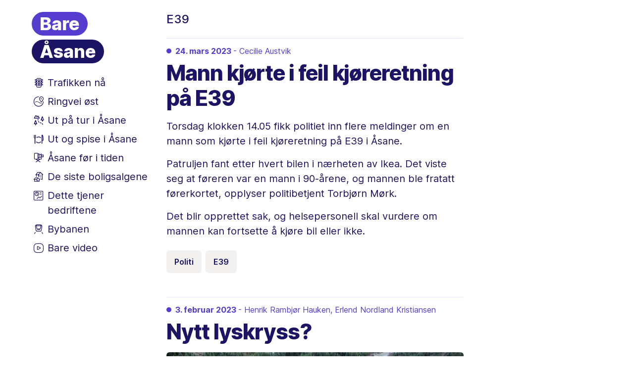

--- FILE ---
content_type: text/html
request_url: https://www.bareasane.no/t/ca13c61d-0b5f-4d03-9306-f65d679625cb/e39
body_size: 18463
content:
<!DOCTYPE html>
<html lang="no" class="">
<head><meta charset="utf-8"/><meta name="viewport" content="width=device-width, initial-scale=1"/><title>E39</title><meta name="description" content="Åsanes heldigitale nyhetsnettsted. Alltid siste nytt om trafikken, byutvikling, næringsliv og ting å finne på i bydelen."><meta id="meta-publication" name="publication" content="pub"><meta id="meta-liveblogid" name="liveblogId" content="313"><link rel="preconnect" href="https://imbo.vgc.no/" /><link rel="preconnect" href="https://cmp.bareasane.no/" /><link rel="preconnect" href="https://default.sacdn.no/" /><link rel="stylesheet" href="/public/main.1720000692.css" /><script defer src="/public/main.1720000692.js"></script><meta property="og:image" content="https://default.sacdn.no/2xa/share-image-bareasane.jpg"><meta property="og:title" content="E39"><meta property="og:description" content="Åsanes heldigitale nyhetsnettsted. Alltid siste nytt om trafikken, byutvikling, næringsliv og ting å finne på i bydelen."><meta name="twitter:card" content="summary_large_image"><link rel="shortcut icon" href="https://default.sacdn.no/2xa/icons/favicon.ico" /><link rel="manifest" href="https://default.sacdn.no/2xa/site.webmanifest" /><link rel="icon" type="image/png" href="https://default.sacdn.no/2xa/icons/favicon-192x192.png" sizes="192x192" /><link rel="apple-touch-icon" href="https://default.sacdn.no/2xa/icons/apple-touch-icon.png" /><link rel="mask-icon" href="https://default.sacdn.no/2xa/icons/safari-pinned-tab.svg" color="#573dcf" /><meta name="msapplication-TileColor" content="#ffffff" /><meta name="msapplication-TileImage" content="https://default.sacdn.no/2xa/icons/favicon-150x150.png" /></head>
<body><div class="grid main"><div id="mobile-header"><a href="/" class="logo" id="bare-logo"><div class="bare">Bare</div><div class="asane">Åsane</div></a><div class="toggle-menu-btn" id="toggle-menu-btn"><div class="open"><svg width="48" height="32" viewBox="0 0 48 32"><path d="M 16 11 h 16 m -16 5 h 16 m -16 5 h 16" stroke="#573dcf" stroke-width="2" /></svg></div><div class="close"><svg width="48" height="32" viewBox="0 0 48 32"><path d="M 18 10 l 12 12 M 30 10 l -12 12" stroke="#573dcf" stroke-width="2" /></svg></div></div></div><div class="column column-left" id="column-left"> <div class="fixed-wrapper" id="column-left-wrapper"> <a href="#skip-nav" class="skip-main">Hopp til hovedinnholdet</a> <a href="/" class="logo" id="desktop-logo"><div class="bare">Bare</div><div class="asane">Åsane</div></a> <div class="tag-list"> <a href="/trafikken"><span class="icon i-trafikken"></span><span>Trafikken nå</span></a> <a href="/ringvei-oest"><span class="icon i-ringvei"></span><span>Ringvei øst</span></a> <a href="/utpatur"><span class="icon i-tur"></span><span>Ut på tur i Åsane</span></a> <a href="/utogspise"><span class="icon i-spise"></span><span>Ut og spise i Åsane</span></a> <a href="/foritiden"><span class="icon i-foritiden"></span><span>Åsane før i tiden</span></a> <a href="/boligsalg"><span class="icon i-boligsalg"></span><span>De siste boligsalgene</span></a> <a href="/bedriftsnyheter"><span class="icon i-bedrift"></span><span>Dette tjener bedriftene</span></a> <a href="/bybanen"><span class="icon i-bybanen"></span><span>Bybanen</span></a> <a href="/video"><span class="icon i-video"></span><span>Bare video</span></a> </div> </div> </div><div class="column column-main" id="column-main"><div id="data-controller">Bare Åsane er en del av <strong>Schibsted</strong>. Schibsted er ansvarlig for dine data på denne siden. <a target="_blank" href="https://info.privacy.schibsted.com/no/schibsted-norge-personvernerklaering/">Les mer</a>.</div> <div class="tagpage-header"> <span>E39</span> </div>   <div class="entry" id="entry-37250" data-id="37250" data-name="Mann kjørte i feil kjøreretning på E39" data-slug="mann-kjoerte-i-feil-kjoereretning-paa-e39" > <div class="timestamp"> <a href="/i/37250/mann-kjoerte-i-feil-kjoereretning-paa-e39" tabindex="-1"><span class="date">24. mars 2023 </span><span class="journalist"> - Cecilie Austvik</span></a>   </div>  <a href="/i/37250/mann-kjoerte-i-feil-kjoereretning-paa-e39" class="title"><h2>Mann kjørte i feil kjøreretning på E39</h2></a>   <p>Torsdag klokken 14.05 fikk politiet inn flere meldinger om en mann som kjørte i feil kjøreretning på E39 i Åsane.</p>  <p>Patruljen fant etter hvert bilen i nærheten av Ikea. Det viste seg at føreren var en mann i 90-årene, og mannen ble fratatt førerkortet, opplyser politibetjent Torbjørn Mørk. </p>  <p>Det blir opprettet sak, og helsepersonell skal vurdere om mannen kan fortsette å kjøre bil eller ikke.</p>  <ul class="tags">  <li> <a aria-label="Emneknagg Politi" class="tag" href="/t/33f95005-51a2-4a59-9920-3cf67c07db50/politi-2">Politi</a> </li>  <li> <a aria-label="Emneknagg E39" class="tag" href="/t/ca13c61d-0b5f-4d03-9306-f65d679625cb/e39">E39</a> </li>  <li><a aria-label="Del artikkelen" class="tag share" href="/i/37250/mann-kjoerte-i-feil-kjoereretning-paa-e39" data-title="Mann kjørte i feil kjøreretning på E39 - Bare Åsane">Del ↪</a></li> </ul> </div>    <div class="entry" id="entry-35907" data-id="35907" data-name="Nytt lyskryss? " data-slug="nytt-lyskryss" > <div class="timestamp"> <a href="/i/35907/nytt-lyskryss" tabindex="-1"><span class="date">3. februar 2023 </span><span class="journalist"> -  Henrik Rambjør Hauken, Erlend Nordland Kristiansen</span></a>   </div>  <a href="/i/35907/nytt-lyskryss" class="title"><h2>Nytt lyskryss? </h2></a>    <figure class="image"> <img style="aspect-ratio: 692/389" width="692" height="389" src="[data-uri]" data-src="https://imbo.vgc.no/users/bt/images/e8e9a04dbfc4d34ee54db56c90046eb6?t%5B%5D=crop%3Awidth%3D0%2Cheight%3D0%2Cx%3D0%2Cy%3D0&amp;t%5B%5D=maxSize%3Awidth%3D640&amp;publicKey=bt-w&amp;accessToken=5b130f98af30c38b21fbb4403d8d18b36cd48b68c2e8314572aa867fd72338a7" alt="Utsikt mot Steinestø-krysset. Den nye butikken kommer til høyre i bildet. Foto:  Eirik Langeland Fjeld" class="lazyload" />  <p class="caption">Utsikt mot Steinestø-krysset. Den nye butikken kommer til høyre i bildet. Foto:  Eirik Langeland Fjeld</p>  </figure>   <p>Som <a href="https://www.bareasane.no/i/35903/bunnpris-haaper-ny-butikk-vil-avlaste-trafikken-paa-e39" target="_blank">Bare Åsane kunne melde tidligere i dag</a>, er Bunnpris i gang med å bygge en helt ny butikk. Kjededirektøren for Bunnpris i region Vest håper butikken vil bidra til å avlaste trafikken.</p>  <p>For på E39 like ovenfor den nye butikken, kjører det rundt 18-19.000 kjøretøy forbi hver eneste dag, viser statistikk fra Statens vegvesen.</p>  <p>Og på strekket mellom Hylkje og Haukås er det i dag tre lysregulerte kryss, til frustrasjon for mange pendlere.</p>  <p>På toppen av dette er det mange avkjøringer, der det senest torsdag kveld var en ulykke ved en av disse.</p>  <p>Statistikk viser også at det har vært en rekke ulykker i Steinestø-krysset opp gjennom årene.</p>  <p>Vil et nytt lyskryss være mer aktuelt nå?</p>  <p>Bare Åsane har flere ganger forsøkt å Statens vegvesen til å fortelle hva de tenker om saken. De har foreløpig ikke svart oss, men vi skal selvsagt holde deg oppdatert når vi får et svar.</p>  <p>Hva tenker du om saken? Send oss gjerne dine meninger til <a href="mailto:tips@bareasane.no" target="_blank">tips@bareasane.no</a>.</p>  <ul class="tags">  <li> <a aria-label="Emneknagg Næringsliv" class="tag" href="/t/27dc1726-8ba6-408b-b6d4-58a9110f801f/naeringsliv">Næringsliv</a> </li>  <li> <a aria-label="Emneknagg Bare Hordvik" class="tag" href="/t/7c15a8e5-5eac-4bba-a05f-e21bf2b1a9ca/bare-hordvik">Bare Hordvik</a> </li>  <li> <a aria-label="Emneknagg E39" class="tag" href="/t/ca13c61d-0b5f-4d03-9306-f65d679625cb/e39">E39</a> </li>  <li><a aria-label="Del artikkelen" class="tag share" href="/i/35907/nytt-lyskryss" data-title="Nytt lyskryss?  - Bare Åsane">Del ↪</a></li> </ul> </div>    <div class="entry" id="entry-35839" data-id="35839" data-name="I natt blir det manuell dirigering" data-slug="i-natt-blir-det-manuell-dirigering" > <div class="timestamp"> <a href="/i/35839/i-natt-blir-det-manuell-dirigering" tabindex="-1"><span class="date">1. februar 2023 </span><span class="journalist"> - Kjell Arne Steinsvik</span></a>   </div>  <a href="/i/35839/i-natt-blir-det-manuell-dirigering" class="title"><h2>I natt blir det manuell dirigering</h2></a>    <figure class="image"> <img style="aspect-ratio: 720/376" width="720" height="376" src="[data-uri]" data-src="https://imbo.vgc.no/users/bt/images/6df5c970da42aea12f8fc702f5f5ef15?t%5B%5D=crop%3Awidth%3D0%2Cheight%3D0%2Cx%3D0%2Cy%3D0&amp;t%5B%5D=maxSize%3Awidth%3D640&amp;publicKey=bt-w&amp;accessToken=c4038497db72a44799eb1293031d9363501a62f1c8a1403626dcadc57bc27410" alt="Her langs E39 blir det veiarbeid og manuell dirigering i natt Foto: Google Maps" class="lazyload" />  <p class="caption">Her langs E39 blir det veiarbeid og manuell dirigering i natt Foto: Google Maps</p>  </figure>   <p>I natt skal det rives rekkverk og monteres nytt fra rundkjøring/kryss Tertnesveien/Ervikveien/Åsamyrane og 150 meter langs E39 i retning Bergen sentrum.</p>  <p>Dette melder Statens vegvesen.</p>  <p>Arbeidet medfører manuell trafikkdirigering og litt ventetid.</p>  <ul class="tags">  <li> <a aria-label="Emneknagg vegvesen" class="tag" href="/t/29e96c5b-7fa1-4651-8e10-d3a97c605695/vegvesen">vegvesen</a> </li>  <li> <a aria-label="Emneknagg Veiarbeid" class="tag" href="/t/93b983ff-2c60-4de8-b67d-ca8c1a6da3a2/veiarbeid">Veiarbeid</a> </li>  <li> <a aria-label="Emneknagg Bare Tertnes" class="tag" href="/t/aa999df9-8e3e-427e-b612-6ffa577cf6e1/bare-tertnes">Bare Tertnes</a> </li>  <li> <a aria-label="Emneknagg E39" class="tag" href="/t/ca13c61d-0b5f-4d03-9306-f65d679625cb/e39">E39</a> </li>  <li><a aria-label="Del artikkelen" class="tag share" href="/i/35839/i-natt-blir-det-manuell-dirigering" data-title="I natt blir det manuell dirigering - Bare Åsane">Del ↪</a></li> </ul> </div>    <div class="entry" id="entry-35521" data-id="35521" data-name="Derfor kan du møte kø på E39 på kveldstid" data-slug="derfor-kan-du-moete-koe-paa-e39-paa-kveldstid" > <div class="timestamp"> <a href="/i/35521/derfor-kan-du-moete-koe-paa-e39-paa-kveldstid" tabindex="-1"><span class="date">18. januar 2023 </span><span class="journalist"> - Erlend Kristiansen</span></a>   </div>  <a href="/i/35521/derfor-kan-du-moete-koe-paa-e39-paa-kveldstid" class="title"><h2>Derfor kan du møte kø på E39 på kveldstid</h2></a>    <figure class="image"> <img style="aspect-ratio: 496/372" width="496" height="372" src="[data-uri]" data-src="https://imbo.vgc.no/users/bt/images/035e0248917462aa2dabdb07d76677ae?t%5B%5D=crop%3Awidth%3D0%2Cheight%3D0%2Cx%3D0%2Cy%3D0&amp;t%5B%5D=maxSize%3Awidth%3D640&amp;publicKey=bt-w&amp;accessToken=38f88af4af67d5dc9122fdd4992faf51e2b0095194a4e45c493c55f39657e12f" alt="Litt ventetid kan det bli innimellom, men ikke mer enn at det skal være grei trafikkflyt. Foto: Erlend Kristiansen" class="lazyload" />  <p class="caption">Litt ventetid kan det bli innimellom, men ikke mer enn at det skal være grei trafikkflyt. Foto: Erlend Kristiansen</p>  </figure>   <p>Har du kjørt på E39 mellom Klauvaneset og Vågsbotn på kveldstid etter klokken 21 de siste dagene, så har du kanskje lagt merke til arbeid og manuell dirigering på strekningen.</p>  <p>Grunnen er fordi Statens vegvesen holder på med <a href="https://www.bareasane.no/i/35409/her-blir-det-en-maaned-med-rekkverk-arbeid" target="_blank">å rive gammelt og montere nytt rekkverk</a> på strekningen mellom Haukås og Hylkje. Dermed kan det bli litt kø og ventetid innimellom, men trolig vil det ikke påvirke trafikken for mye.</p>  <p>Arbeidet går for seg i perioden 15. januar til 15. februar fra kl. 21 til 05.30 neste dag. Dette gjelder på hverdager, men det kan også bli utført arbeid i helgene.</p>  <p>Strekningen har en årsdøgntrafikk (ÅDT) opp mot 20.000 kjøretøy i døgnet og har vært svært ulykkesutsatt. Tirsdag kom det melding om at <a href="https://www.bareasane.no/i/35499/e39-tror-paa-byggestart-i-2027" target="_blank">det kan bli byggestart for ny vei i 2027</a>.</p>   <figure class="image"> <img style="aspect-ratio: 496/372" width="496" height="372" src="[data-uri]" data-src="https://imbo.vgc.no/users/bt/images/f91c2d2943ba90f80a2d6534634c08bc?t%5B%5D=crop%3Awidth%3D0%2Cheight%3D0%2Cx%3D0%2Cy%3D0&amp;t%5B%5D=maxSize%3Awidth%3D640&amp;publicKey=bt-w&amp;accessToken=a2309465206738e6c62261a416649f9f4c0657c4e4bd47e10e3f3c50517d8c9d" alt="Arbeid på 39 ved Haukås. Foto: Erlend Kristiansen" class="lazyload" />  <p class="caption">Arbeid på 39 ved Haukås. Foto: Erlend Kristiansen</p>  </figure>   <ul class="tags">  <li> <a aria-label="Emneknagg Veiarbeid" class="tag" href="/t/93b983ff-2c60-4de8-b67d-ca8c1a6da3a2/veiarbeid">Veiarbeid</a> </li>  <li> <a aria-label="Emneknagg E39" class="tag" href="/t/ca13c61d-0b5f-4d03-9306-f65d679625cb/e39">E39</a> </li>  <li><a aria-label="Del artikkelen" class="tag share" href="/i/35521/derfor-kan-du-moete-koe-paa-e39-paa-kveldstid" data-title="Derfor kan du møte kø på E39 på kveldstid - Bare Åsane">Del ↪</a></li> </ul> </div>    <div class="entry" id="entry-35467" data-id="35467" data-name="Omkamp om rehabiliteringen av Glaskartunnelen" data-slug="omkamp-om-rehabiliteringen-av-glaskartunnelen" > <div class="timestamp"> <a href="/i/35467/omkamp-om-rehabiliteringen-av-glaskartunnelen" tabindex="-1"><span class="date">16. januar 2023 </span><span class="journalist"> - Kjell Arne Steinsvik</span></a>   </div>  <a href="/i/35467/omkamp-om-rehabiliteringen-av-glaskartunnelen" class="title"><h2>Omkamp om rehabiliteringen av Glaskartunnelen</h2></a>    <figure class="image"> <img style="aspect-ratio: 519/389" width="519" height="389" src="[data-uri]" data-src="https://imbo.vgc.no/users/bt/images/f49013d1b7bc4492bf41edb08aea03dc?t%5B%5D=crop%3Awidth%3D0%2Cheight%3D0%2Cx%3D0%2Cy%3D0&amp;t%5B%5D=maxSize%3Awidth%3D640&amp;publicKey=bt-w&amp;accessToken=dc98ab64d049878a85c0442df636ceb7d8f661668dea6f401ec753d6e0b25d69" alt="Glaskartunnelen skal oppgraderes, men nå må jobben ut på anbud igjen. Foto: Daniela Elvebakk Mala" class="lazyload" />  <p class="caption">Glaskartunnelen skal oppgraderes, men nå må jobben ut på anbud igjen. Foto: Daniela Elvebakk Mala</p>  </figure>   <p>Manglende dokumentasjon på at <a href="https://www.bareasane.no/i/34454/fikk-ingen-gode-kandidater-til-aa-oppgradere-tunnelen" target="_blank">to av tre entreprenører</a> ikke er kvalifisert for jobben gjør at anbudet om rehabilitering av Glaskartunnelen må lyses ut på nytt.</p>  <p>Ved anbudrundens slutt den 21. november ble det klart at bare en av entreprenørene, OneCo Infra, var kvalifisert til oppdraget. De to andre, Mesta og Fyllingen Maskin, var ikke kvalifisert, noe som gjorde at det ikke ble reell konkurranse, melder <a href="https://www.veier24.no/artikler/konkurransen-om-e39-glaskartunnelen-er-ute-i-markedet-igjen/525095" target="_blank">Veier24.no</a>.</p>  <p>Nå er arbeidet i Glaskartunnelen <a href="https://doffin.no/Notice/Details/2023-635717" target="_blank">lagt ut på anbud igjen</a>.</p>  <p>Oppdraget innebærer full oppgradering av elektriske og styringstekniske installasjoner og alt av anleggs- og byggteknisk utstyr i de to tunnelløpene, nye grøfter, sprenging, bergsikring og ny vann- og frostsikring.</p>  <p>Arbeidet skal være ferdig til 1. mars 2025.</p>  <ul class="tags">  <li> <a aria-label="Emneknagg Tunnel" class="tag" href="/t/64664dc7-4d5a-4393-8f7f-b8359de68545/tunnel">Tunnel</a> </li>  <li> <a aria-label="Emneknagg E39" class="tag" href="/t/ca13c61d-0b5f-4d03-9306-f65d679625cb/e39">E39</a> </li>  <li> <a aria-label="Emneknagg Veiutbedring" class="tag" href="/t/ff1e54c0-e878-4595-9929-4ae417b895e3/veiutbedring">Veiutbedring</a> </li>  <li><a aria-label="Del artikkelen" class="tag share" href="/i/35467/omkamp-om-rehabiliteringen-av-glaskartunnelen" data-title="Omkamp om rehabiliteringen av Glaskartunnelen - Bare Åsane">Del ↪</a></li> </ul> </div>    <div class="entry" id="entry-34454" data-id="34454" data-name="Fikk ingen gode kandidater til å oppgradere tunnelen" data-slug="fikk-ingen-gode-kandidater-til-aa-oppgradere-tunnelen" > <div class="timestamp"> <a href="/i/34454/fikk-ingen-gode-kandidater-til-aa-oppgradere-tunnelen" tabindex="-1"><span class="date">5. desember 2022 </span><span class="journalist"> - Martin Brekke Hjellestad</span></a>   </div>  <a href="/i/34454/fikk-ingen-gode-kandidater-til-aa-oppgradere-tunnelen" class="title"><h2>Fikk ingen gode kandidater til å oppgradere tunnelen</h2></a>    <figure class="image"> <img style="aspect-ratio: 413/310" width="413" height="310" src="[data-uri]" data-src="https://imbo.vgc.no/users/bt/images/251293ace8ba0f29d9deb348b52c3844?t%5B%5D=crop%3Awidth%3D0%2Cheight%3D0%2Cx%3D0%2Cy%3D0&amp;t%5B%5D=maxSize%3Awidth%3D640&amp;publicKey=bt-w&amp;accessToken=8dd60b3024d225aa0917026a7adbffaad46fc3c96041a9f50383018149bb00de" alt="Foto: Daniela Elvebakk Mala" class="lazyload" />  <p class="caption">Foto: Daniela Elvebakk Mala</p>  </figure>   <p>I forbindelse med at Glaskartunnelen skal oppgraderes, har Statens vegvesen hatt en anbudskonkurranse gående mellom entreprenører for å sikre best mulig tilbud.</p>  <p>Fristen for å melde sin interesse gikk ut 21. november, og vegvesenet har kun tre entreprenører på blokken. </p>  <p><strong>Ingen av disse blir valgt, skriver vegvesenet i en pressemelding:</strong></p>  <p>– Vegvesenet har studert papirene fra de tre entreprenørene nøye. Dessverre har vi konkludert med at bare den ene av de tre har levert dokumentasjon på at de er kvalifisert for jobben, noe som gjør at vi ikke har reell konkurranse her, sier byggeleder Kristian Dahle Sylta i Statens vegvesen.</p>  <p><strong>– Vi velger derfor å avlyse denne konkurransen, og lyse ut på nytt igjen når karenstida for å klage er ute. Det betyr i praksis ny utlysning rundt årsskiftet, sier Dahle Sylta.</strong></p>  <p>Vegvesenet skriver at det skal gjøres full oppgradering av elektriske og styringstekniske installasjoner, samt alt av anleggs- og byggeteknisk utstyr i de to tunnelløpene. Nye grøfter, sprenging, sikring av berg og ny vann- og frostsikring inngår i arbeidet, samt at det skal åpnes opp for toveis trafikk gjennom ett tunnelløp.</p>  <ul class="tags">  <li> <a aria-label="Emneknagg Tunnel" class="tag" href="/t/64664dc7-4d5a-4393-8f7f-b8359de68545/tunnel">Tunnel</a> </li>  <li> <a aria-label="Emneknagg E39" class="tag" href="/t/ca13c61d-0b5f-4d03-9306-f65d679625cb/e39">E39</a> </li>  <li><a aria-label="Del artikkelen" class="tag share" href="/i/34454/fikk-ingen-gode-kandidater-til-aa-oppgradere-tunnelen" data-title="Fikk ingen gode kandidater til å oppgradere tunnelen - Bare Åsane">Del ↪</a></li> </ul> </div>    <div class="entry" id="entry-34336" data-id="34336" data-name="Aksjonerte igjen på Hylkje" data-slug="aksjonerte-igjen-paa-hylkje" > <div class="timestamp"> <a href="/i/34336/aksjonerte-igjen-paa-hylkje" tabindex="-1"><span class="date">30. november 2022 </span><span class="journalist"> - Martin Brekke Hjellestad</span></a>   </div>  <a href="/i/34336/aksjonerte-igjen-paa-hylkje" class="title"><h2>Aksjonerte igjen på Hylkje</h2></a>    <figure class="image"> <img style="aspect-ratio: 365/274" width="365" height="274" src="[data-uri]" data-src="https://imbo.vgc.no/users/bt/images/7cc8dd8dfda5c525e3a8ffd05001ff2e?t%5B%5D=crop%3Awidth%3D0%2Cheight%3D0%2Cx%3D0%2Cy%3D0&amp;t%5B%5D=maxSize%3Awidth%3D640&amp;publicKey=bt-w&amp;accessToken=1f52d0aa5cad216035d17ce225f2782bb20803ce84142a975da4ec681a1d18f4" alt="Overgangsfeltet på Hylkje onsdag formiddag.  Foto: Erlend Nordland Kristiansen" class="lazyload" />  <p class="caption">Overgangsfeltet på Hylkje onsdag formiddag.  Foto: Erlend Nordland Kristiansen</p>  </figure>   <p>Rundt 20 personer iført gul vest aksjonerte i dag på Hylkje. Dette utførte de med å gå over veien så ofte som mulig, mellom klokken 12.00-13.00. </p>  <p>Det var senest en <a href="https://www.bareasane.no/i/34253/nordhordlandtunnelen-nedprioriteres-mektig-lei?fbclid=IwAR23etX-mkvq5v_3vGfaj6Zq37463Q68_gAaKgTAW1J0QhY5AwTNaVXFJNA" target="_blank">aksjon på mandag</a> i rushtiden, som var en reaksjon på at Statens vegvesen setter planleggingen av ny nordhordlandtunnel på vent.</p>  <p><strong>Der møtte BÅ en oppgitt aksjonsleder.</strong></p>   <figure class="image"> <img style="aspect-ratio: 365/274" width="365" height="274" src="[data-uri]" data-src="https://imbo.vgc.no/users/bt/images/cf119ada7db8603c9fd8157ae1936d79?t%5B%5D=crop%3Awidth%3D0%2Cheight%3D0%2Cx%3D0%2Cy%3D0&amp;t%5B%5D=maxSize%3Awidth%3D640&amp;publicKey=bt-w&amp;accessToken=a20a6c89eb8f24a1f7817caf02593fbbf0b4fff4d6101de077f02905ea0018e4" alt="Aksjonsleder Jørund Vandvik med kaffekoppen mandag morgen.  Foto: MARTIN HJELLESTAD" class="lazyload" />  <p class="caption">Aksjonsleder Jørund Vandvik med kaffekoppen mandag morgen.  Foto: MARTIN HJELLESTAD</p>  </figure>   <p>– Vi er mektig lei av å alltid bli nedprioritert. Det prosjektet som visstnok er viktigere enn dette, og som gjør at planleggingsmidlene blir tatt fra dette prosjektet, er å lage motorvei mellom Bokn og Stord, uttalte Jørund Vandvik.</p>  <ul class="tags">    <li> <a aria-label="Emneknagg E39" class="tag" href="/t/ca13c61d-0b5f-4d03-9306-f65d679625cb/e39">E39</a> </li>  <li><a aria-label="Del artikkelen" class="tag share" href="/i/34336/aksjonerte-igjen-paa-hylkje" data-title="Aksjonerte igjen på Hylkje - Bare Åsane">Del ↪</a></li> </ul> </div>    <div class="entry" id="entry-34259" data-id="34259" data-name="Dette mener Ap-lederne om nedprioriteringen av Nordhordlandtunnelen: " data-slug="dette-mener-ap-lederne-om-nedprioriteringen-av-nordhordlandtunnelen" > <div class="timestamp"> <a href="/i/34259/dette-mener-ap-lederne-om-nedprioriteringen-av-nordhordlandtunnelen" tabindex="-1"><span class="date">28. november 2022 </span><span class="journalist"> - Martin Brekke Hjellestad</span></a>   </div>  <a href="/i/34259/dette-mener-ap-lederne-om-nedprioriteringen-av-nordhordlandtunnelen" class="title"><h2>Dette mener Ap-lederne om nedprioriteringen av Nordhordlandtunnelen: </h2></a>   <p>Åsane Ap-leder Even Sørland, og Alver-leder Pål Adrian Ryen var med å aksjonerte på Hylkje mandag morgen. Dette mener de om nedprioriteringen av Nordhordlandtunnelen: </p>   <div class="video"> <p class="caption">Beklager, denne videoen finnes ikke lenger.</p> </div>   <ul class="tags">  <li> <a aria-label="Emneknagg E39" class="tag" href="/t/ca13c61d-0b5f-4d03-9306-f65d679625cb/e39">E39</a> </li>  <li><a aria-label="Del artikkelen" class="tag share" href="/i/34259/dette-mener-ap-lederne-om-nedprioriteringen-av-nordhordlandtunnelen" data-title="Dette mener Ap-lederne om nedprioriteringen av Nordhordlandtunnelen:  - Bare Åsane">Del ↪</a></li> </ul> </div>    <div class="entry" id="entry-34227" data-id="34227" data-name="Naboen lover kamp" data-slug="naboen-lover-kamp" > <div class="timestamp"> <a href="/i/34227/naboen-lover-kamp" tabindex="-1"><span class="date">25. november 2022 </span><span class="journalist"> - Anne-Lise Nordpol</span></a>   </div>  <a href="/i/34227/naboen-lover-kamp" class="title"><h2>Naboen lover kamp</h2></a>    <figure class="image"> <img style="aspect-ratio: 450/300" width="450" height="300" src="[data-uri]" data-src="https://imbo.vgc.no/users/bt/images/e48a4b05d8caedc7c09ba86a309f05f3?t%5B%5D=crop%3Awidth%3D0%2Cheight%3D0%2Cx%3D0%2Cy%3D0&amp;t%5B%5D=maxSize%3Awidth%3D640&amp;publicKey=bt-w&amp;accessToken=bbe63825fe05cf57df031e45d570cbe518697144f33415ea8cc689023050ed31" alt="Baste Tveito, daglig leder i Nordhordland næringslag.  Foto: Anne-Lise Nordpoll" class="lazyload" />  <p class="caption">Baste Tveito, daglig leder i Nordhordland næringslag.  Foto: Anne-Lise Nordpoll</p>  </figure>   <p>Statens vegvesen setter ny nordhordlandstunnel på vent, melder <a href="https://www.bt.no/nyheter/lokalt/i/wArW4L/koeproblemene-i-aasane-fortsetter-vegvesenet-setter-nordhordlandstunnelen-paa-vent" target="_blank">Bergens Tidende</a>.</p>  <p>Baste Tveito er daglig leder i Nordhordland næringslag. Han reagerer kraftig på <a href="https://www.bareasane.no/i/34224/setter-tunnelen-paa-vent" target="_blank">utsettelsen av Nordhordlandstunnelen</a>. </p>  <p>- Dette er et demokratisk problem. Stortinget har bestemt at dette prosjektet skal prioriteres med byggestart fra 2026. Og når regjeringen da kutter i sekkeposten til Statens vegvesen, og de svarer med å skyve på planleggingen, så ender en opp i en situasjon der byråkratiet tar makten, sier Tveito. </p>  <p>Han mener det er Ap sitt ansvar å rydde opp i situasjonen. </p>  <p>- Dette er udemokratisk, og Ap må sørge for at det er nok penger i den sekkeposten til at det er mulig å realisere de prosjektene som skal realiseres, sier han.</p>  <p>Han lover at Nordhordland næringslag er på ballen og jobber på for at det Statens vegvesen nå varsler ikke skal skje.</p>  <ul class="tags">  <li> <a aria-label="Emneknagg E39" class="tag" href="/t/ca13c61d-0b5f-4d03-9306-f65d679625cb/e39">E39</a> </li>  <li><a aria-label="Del artikkelen" class="tag share" href="/i/34227/naboen-lover-kamp" data-title="Naboen lover kamp - Bare Åsane">Del ↪</a></li> </ul> </div>    <div class="entry" id="entry-34226" data-id="34226" data-name="Reagerer på utsettelsen" data-slug="reagerer-paa-utsettelsen" > <div class="timestamp"> <a href="/i/34226/reagerer-paa-utsettelsen" tabindex="-1"><span class="date">25. november 2022 </span><span class="journalist"> - Siv Berg Lutro</span></a>   </div>  <a href="/i/34226/reagerer-paa-utsettelsen" class="title"><h2>Reagerer på utsettelsen</h2></a>    <figure class="image"> <img style="aspect-ratio: 453/300" width="453" height="300" src="[data-uri]" data-src="https://imbo.vgc.no/users/bt/images/f904898c93d34458a8223ca89b5d4596?t%5B%5D=crop%3Awidth%3D0%2Cheight%3D0%2Cx%3D0%2Cy%3D0&amp;t%5B%5D=maxSize%3Awidth%3D640&amp;publicKey=bt-w&amp;accessToken=d54df3d4bfb7937c03f1f0aeacdb76d08ea5ddcfc0e9ff09c22012e4c5d442ab" alt="Et vanlig syn i rushtiden. Flere reagerer nå på nyheten om utsatt Nordhordlandstunnel.  Foto: Erlend Kristiansen (arkiv)" class="lazyload" />  <p class="caption">Et vanlig syn i rushtiden. Flere reagerer nå på nyheten om utsatt Nordhordlandstunnel.  Foto: Erlend Kristiansen (arkiv)</p>  </figure>   <p>- Jeg er ikke skuffet. Bare veldig sint, skriver Even Sørland på <a href="https://www.facebook.com/photo/?fbid=10160260992250631&set=a.10151671331705631" target="_blank">Facebook</a>. </p>  <p>Han er leder for Åsane Arbeiderparti. </p>  <p>Fredag formiddag kom nyheten om at Statens vegvesen må skyve på planleggingen av Nordhordlandstunnelen (som er planlagt mellom Vågsbotn og Nordhordlandsbrua). </p>  <p>Det melder <a href="https://www.bt.no/nyheter/lokalt/i/wArW4L/koeproblemene-i-aasane-fortsetter-vegvesenet-setter-nordhordlandstunnelen-paa-vent" target="_blank">BT</a>.</p>  <p>- Jeg forventer nå at det blir ryddet opp og at vegvesenet får klar marsjordre om å fortsette arbeidet med planleggingen av Nordhordlandstunnelen, skriver Sørland på Facebook.</p>  <p>Tore Landmark, som representerer Folkets parti FNB, skriver at de er helt enige med Sørland. </p>  <ul class="tags">    <li> <a aria-label="Emneknagg E39" class="tag" href="/t/ca13c61d-0b5f-4d03-9306-f65d679625cb/e39">E39</a> </li>  <li><a aria-label="Del artikkelen" class="tag share" href="/i/34226/reagerer-paa-utsettelsen" data-title="Reagerer på utsettelsen - Bare Åsane">Del ↪</a></li> </ul> </div>    <div class="entry" id="entry-34224" data-id="34224" data-name="Setter tunnelen på vent" data-slug="setter-tunnelen-paa-vent" > <div class="timestamp"> <a href="/i/34224/setter-tunnelen-paa-vent" tabindex="-1"><span class="date">25. november 2022 </span><span class="journalist"> - Anne-Lise Nordpoll</span></a>   </div>  <a href="/i/34224/setter-tunnelen-paa-vent" class="title"><h2>Setter tunnelen på vent</h2></a>    <figure class="image"> <img style="aspect-ratio: 400/300" width="400" height="300" src="[data-uri]" data-src="https://imbo.vgc.no/users/bt/images/cda5b09170d289759625cea383c538dc?t%5B%5D=crop%3Awidth%3D0%2Cheight%3D0%2Cx%3D0%2Cy%3D0&amp;t%5B%5D=maxSize%3Awidth%3D640&amp;publicKey=bt-w&amp;accessToken=0e5002870b3ed07cc29a5925754446653aa6a5954da83ca7788ade52d7f95186" alt="Lange køer er et vanlig syn på E39 Klauvanes-Vågsbotn, og nå kommer Statens vegvesen med en dårlig nyhet for pendlerne. Foto: Erlend Kristiansen (arkiv)" class="lazyload" />  <p class="caption">Lange køer er et vanlig syn på E39 Klauvanes-Vågsbotn, og nå kommer Statens vegvesen med en dårlig nyhet for pendlerne. Foto: Erlend Kristiansen (arkiv)</p>  </figure>   <p>Statens vegvesen setter ny nordhordlandstunnel på vent, melder <a href="https://www.bt.no/nyheter/lokalt/i/wArW4L/koeproblemene-i-aasane-fortsetter-vegvesenet-setter-nordhordlandstunnelen-paa-vent" target="_blank">Bergens Tidende</a>. </p>  <p>Avisen har fått nyss i at Statens vegvesen har bestemt seg for å skyve på planleggingen av den etterlengtede tunnelen på E39 gjennom Åsane. </p>  <p>I en kommentar til BT sier prosjektdirektør i Statens vegvesen, Kjartan Hove at de har startet opp planarbeidet, men er kommet i en klemme. </p>  <p>Årsaken skal være at regjeringen har kuttet kraftig i planleggingsmidlene. Derfor har Vegvesenet bestemt seg med å vente med å starte opp arbeidet med ny reguleringsplan.</p>  <p>Dette vil gjøre det vanskelig å rekke en byggestart i 2025. </p>  <p>– Vi ønsker ikke å bruke masse penger på planlegging nå, når det ikke kommer penger til oppstart før i 2028 eller 2029, sier Hove.</p>  <p>Han viser til at regjeringen har varslet kutt i veibygging, og legger til at:</p>  <p>– Det kommer mindre penger, og da må vi være mer presise på hvor vi bruker dem.</p>  <ul class="tags">  <li> <a aria-label="Emneknagg Trafikk" class="tag" href="/t/c3ffa64c-1636-4811-b168-edc82296ce03/trafikk">Trafikk</a> </li>  <li> <a aria-label="Emneknagg E39" class="tag" href="/t/ca13c61d-0b5f-4d03-9306-f65d679625cb/e39">E39</a> </li>  <li><a aria-label="Del artikkelen" class="tag share" href="/i/34224/setter-tunnelen-paa-vent" data-title="Setter tunnelen på vent - Bare Åsane">Del ↪</a></li> </ul> </div>    <div class="entry" id="entry-34158" data-id="34158" data-name="Arbeidet er nå ferdig" data-slug="arbeidet-er-naa-ferdig" > <div class="timestamp"> <a href="/i/34158/arbeidet-er-naa-ferdig" tabindex="-1"><span class="date">23. november 2022 </span><span class="journalist"> - Anders Totland</span></a>   </div>  <a href="/i/34158/arbeidet-er-naa-ferdig" class="title"><h2>Arbeidet er nå ferdig</h2></a>   <p>Klokken 21.37 meldte Statens vegvesen at arbeidet på E39, ved den gamle bomstasjonen i Sandviken, er ferdig.</p>  <p>Trafikken flyter fint igjen. </p>  <ul class="tags">  <li> <a aria-label="Emneknagg Eidsvåg" class="tag" href="/t/83e50b9c-1160-45a7-bc82-60826556fa00/eidsvaag-2">Eidsvåg</a> </li>  <li> <a aria-label="Emneknagg Sandviken" class="tag" href="/t/94e557b6-7377-4a0c-a6aa-1be2a0ad6ffd/sandviken">Sandviken</a> </li>  <li> <a aria-label="Emneknagg Trafikk" class="tag" href="/t/c3ffa64c-1636-4811-b168-edc82296ce03/trafikk">Trafikk</a> </li>  <li> <a aria-label="Emneknagg E39" class="tag" href="/t/ca13c61d-0b5f-4d03-9306-f65d679625cb/e39">E39</a> </li>  <li><a aria-label="Del artikkelen" class="tag share" href="/i/34158/arbeidet-er-naa-ferdig" data-title="Arbeidet er nå ferdig - Bare Åsane">Del ↪</a></li> </ul> </div>    <div class="entry" id="entry-34156" data-id="34156" data-name="Lange køer på E39" data-slug="lange-koeer-paa-e39" > <div class="timestamp"> <a href="/i/34156/lange-koeer-paa-e39" tabindex="-1"><span class="date">23. november 2022 </span><span class="journalist"> - Anders Totland</span></a>   </div>  <a href="/i/34156/lange-koeer-paa-e39" class="title"><h2>Lange køer på E39</h2></a>   <p>Grunnet arbeid ved den gamle bomstasjonen i Sandviken er ett felt inn mot sentrum stengt. Det skaper kø-kaos inn mot sentrum, melder Statens vegvesen.</p>  <p>Arbeidet startet klokken 19 onsdag kveld og det vil vare stengt frem til midnatt.</p>  <p>Folk blir oppfordret til å kjøre en alternativ rute inn til sentrum, melder SVV.</p>  <ul class="tags">  <li> <a aria-label="Emneknagg Eidsvåg" class="tag" href="/t/83e50b9c-1160-45a7-bc82-60826556fa00/eidsvaag-2">Eidsvåg</a> </li>  <li> <a aria-label="Emneknagg Trafikk" class="tag" href="/t/c3ffa64c-1636-4811-b168-edc82296ce03/trafikk">Trafikk</a> </li>  <li> <a aria-label="Emneknagg E39" class="tag" href="/t/ca13c61d-0b5f-4d03-9306-f65d679625cb/e39">E39</a> </li>  <li><a aria-label="Del artikkelen" class="tag share" href="/i/34156/lange-koeer-paa-e39" data-title="Lange køer på E39 - Bare Åsane">Del ↪</a></li> </ul> </div>    <div class="entry" id="entry-33910" data-id="33910" data-name="BT: 19-åring mistenkt for å ha kjørt i narkorus" data-slug="bt-19-aaring-mistenkt-for-aa-ha-kjoert-i-narkorus" > <div class="timestamp"> <a href="/i/33910/bt-19-aaring-mistenkt-for-aa-ha-kjoert-i-narkorus" tabindex="-1"><span class="date">16. november 2022 </span><span class="journalist"> - Martin Brekke Hjellestad</span></a>   </div>  <a href="/i/33910/bt-19-aaring-mistenkt-for-aa-ha-kjoert-i-narkorus" class="title"><h2>BT: 19-åring mistenkt for å ha kjørt i narkorus</h2></a>   <p><a href="https://www.bt.no/nyheter/direkte/i/BR649v/nyheter-direkte?pinnedEntry=238442" target="_blank">Bergens Tidende</a> melder at UP stanset en 19 år gammel mann ved E39 på Haukås i onsdag morgen.</p>  <p>– Han er mistenkt for å ha kjørt mens han var påvirket av narkotika. Politiet har kjørt ham til legevakten i Bergen for blodprøve, sier operasjonsleder Stine Mjelde i Vest politidistrikt, til BT. </p>  <ul class="tags">  <li> <a aria-label="Emneknagg Bare Haukås" class="tag" href="/t/391997e2-9e68-49b7-aefe-895318ee0157/bare-haukaas">Bare Haukås</a> </li>  <li> <a aria-label="Emneknagg Krim" class="tag" href="/t/9711b2e2-b098-48aa-98d4-5dfc0244e289/krim">Krim</a> </li>  <li> <a aria-label="Emneknagg E39" class="tag" href="/t/ca13c61d-0b5f-4d03-9306-f65d679625cb/e39">E39</a> </li>  <li><a aria-label="Del artikkelen" class="tag share" href="/i/33910/bt-19-aaring-mistenkt-for-aa-ha-kjoert-i-narkorus" data-title="BT: 19-åring mistenkt for å ha kjørt i narkorus - Bare Åsane">Del ↪</a></li> </ul> </div>    <div class="entry" id="entry-32992" data-id="32992" data-name="Flere E39-tunneler stenges i kveld" data-slug="flere-e39-tunneler-stenges-i-kveld" > <div class="timestamp"> <a href="/i/32992/flere-e39-tunneler-stenges-i-kveld" tabindex="-1"><span class="date">17. oktober 2022 </span><span class="journalist"> - Amalie Nord Hagen</span></a>   </div>  <a href="/i/32992/flere-e39-tunneler-stenges-i-kveld" class="title"><h2>Flere E39-tunneler stenges i kveld</h2></a>    <figure class="image"> <img style="aspect-ratio: 431/279" width="431" height="279" src="[data-uri]" data-src="https://imbo.vgc.no/users/bt/images/4f5bc4ebb6f52f80e3a5956825e28062?t%5B%5D=crop%3Awidth%3D4032%2Cheight%3D2612%2Cx%3D0%2Cy%3D0&amp;t%5B%5D=maxSize%3Awidth%3D640&amp;publicKey=bt-w&amp;accessToken=97028feeb5446a61c6152a32753611947161b2451b0466483e7290cde41968e0" alt="Foto: Arkiv" class="lazyload" />  <p class="caption">Foto: Arkiv</p>  </figure>   <p>Stadig vekk må flere tunneler på E39 til og fra Åsane holde nattestengt for at det skal utføres veiarbeid. Det gjelder også i natt.</p>  <p>Statens Vegvesen stenger følgende tunneler: </p>  <ul><li>Fløyfjellstunnelen sørgående løp fra kl. 22.00 til kl. 05.30</li><li>Fløyfjellstunnelen nordgående løp fra kl. 22.00 til kl. 05.30</li><li>Eidsvågtunnelen nordgående løp fra kl. 22.00 til kl. 05.30</li></ul>  <ul class="tags">  <li> <a aria-label="Emneknagg Stengte veier" class="tag" href="/t/497eebf7-f864-4f56-93d3-adc4999f4939/stengte-veier">Stengte veier</a> </li>  <li> <a aria-label="Emneknagg E39" class="tag" href="/t/ca13c61d-0b5f-4d03-9306-f65d679625cb/e39">E39</a> </li>  <li><a aria-label="Del artikkelen" class="tag share" href="/i/32992/flere-e39-tunneler-stenges-i-kveld" data-title="Flere E39-tunneler stenges i kveld - Bare Åsane">Del ↪</a></li> </ul> </div>    <div class="entry" id="entry-32836" data-id="32836" data-name="9 forelegg og et prikkebeslag" data-slug="9-forelegg-og-et-prikkebeslag" > <div class="timestamp"> <a href="/i/32836/9-forelegg-og-et-prikkebeslag" tabindex="-1"><span class="date">10. oktober 2022 </span><span class="journalist"> - Erlend Nordland Kristiansen</span></a>   </div>  <a href="/i/32836/9-forelegg-og-et-prikkebeslag" class="title"><h2>9 forelegg og et prikkebeslag</h2></a>   <p>Fredag kveld hadde en UP-patrulje to kontroller langs E39.</p>  <p>Først i det nordgående felt på nordsiden av Eikåstunnelen fra cirka klokken 21 til 23. Der fikk ni bilister forenklet forelegg for høy fart.</p>  <p>I tillegg ble en fører anmeldt og fikk førerkortet inndratt på grunn av for mange prikker. Vanligvis fører 83 km/t i 60-sonen til 9300 kroner i bot og tre prikker på førerkortet, men her ble det altså beslag også – fordi sjåføren hadde «samlet opp» minst åtte prikker.</p>  <p>Videre, fra rundt kl. 23.50 til 00.50, fikk tre bilister forelegg på Nordhordlandsbrua. Høyeste hastighet var på 80 km/t. Her har det for første gang på flere år blitt 70-sone over hele broen, etter at det<a href="https://www.bareasane.no/i/32534/tut-og-kjoer-over-broen-aarevis-med-arbeid-er-endelig-ferdig" target="_blank"> langvarige vedlikeholdsarbeidet nylig ble avsluttet</a>.</p>   <figure class="image"> <img style="aspect-ratio: 533/299" width="533" height="299" src="[data-uri]" data-src="https://imbo.vgc.no/users/bt/images/625cc399e3ff3713ea2e352de90c2c9d?t%5B%5D=crop%3Awidth%3D4032%2Cheight%3D2266%2Cx%3D0%2Cy%3D249&amp;t%5B%5D=maxSize%3Awidth%3D640&amp;publicKey=bt-w&amp;accessToken=f3a849001fb3f5e0c02ab2af7b8c532d272d2609c0655e4c10f963337af07c87" alt="NH-brua: UP stoppet tre raske sjåfører her natt til lørdag. Foto: Erlend Kristiansen (arkiv)" class="lazyload" />  <p class="caption">NH-brua: UP stoppet tre raske sjåfører her natt til lørdag. Foto: Erlend Kristiansen (arkiv)</p>  </figure>   <ul class="tags">  <li> <a aria-label="Emneknagg Trafikk" class="tag" href="/t/c3ffa64c-1636-4811-b168-edc82296ce03/trafikk">Trafikk</a> </li>  <li> <a aria-label="Emneknagg E39" class="tag" href="/t/ca13c61d-0b5f-4d03-9306-f65d679625cb/e39">E39</a> </li>  <li><a aria-label="Del artikkelen" class="tag share" href="/i/32836/9-forelegg-og-et-prikkebeslag" data-title="9 forelegg og et prikkebeslag - Bare Åsane">Del ↪</a></li> </ul> </div>    <div class="entry" id="entry-32534" data-id="32534" data-name="Tut og kjør over ­broen – årevis med arbeid er endelig ferdig" data-slug="tut-og-kjoer-over-broen-aarevis-med-arbeid-er-endelig-ferdig" > <div class="timestamp"> <a href="/i/32534/tut-og-kjoer-over-broen-aarevis-med-arbeid-er-endelig-ferdig" tabindex="-1"><span class="date">30. september 2022 </span><span class="journalist"> - Erlend Kristiansen, Siv Berg Lutro</span></a>   </div>  <a href="/i/32534/tut-og-kjoer-over-broen-aarevis-med-arbeid-er-endelig-ferdig" class="title"><h2>Tut og kjør over ­broen – årevis med arbeid er endelig ferdig</h2></a>    <figure class="image"> <img style="aspect-ratio: 558/313" width="558" height="313" src="[data-uri]" data-src="https://imbo.vgc.no/users/bt/images/7493bd86f99f3dadf0c690d57282742f?t%5B%5D=crop%3Awidth%3D5568%2Cheight%3D3132%2Cx%3D0%2Cy%3D99&amp;t%5B%5D=maxSize%3Awidth%3D640&amp;publicKey=bt-w&amp;accessToken=8642a1544c3abe6fb12e982209ab53fd6890b96e949013d7d69608847d528051" alt="Byggeleder Gunnar Juuhl i Statens vegvesen. Foto: Kjell Arne Steinsvik (arkiv)" class="lazyload" />  <p class="caption">Byggeleder Gunnar Juuhl i Statens vegvesen. Foto: Kjell Arne Steinsvik (arkiv)</p>  </figure>   <p>Arbeidet med å overflatebehandle Nordhordlandsbrua på E39 er tilnærmet ferdig og trafikken går nå som normalt.</p>  <p>– Det er veldig godt å si at vi er ferdige. Vi har «presset på» entreprenør og de har stått på og utnyttet det fine høstværet, sier Gunnar Juuhl, byggeleder i Statens vegvesen.</p>  <p>Han kom inn i prosjektet i fjor høst og overtok et arbeid som skulle ha vært ferdig for flere år siden.</p>  <p>Det var i 2015 at Staten vegvesen lyste ut et oppdrag om fullstendig fjerning av overflatebehandling og påføring av ny i form av metallisering og flere lag maling på tusenvis av kvadratmeter.</p>  <p>Men arbeidet ble mer omfattende enn det anbudsvinneren BMO Entreprenør og vegvesenet hadde sett for seg.</p>   <figure class="image"> <img style="aspect-ratio: 496/279" width="496" height="279" src="[data-uri]" data-src="https://imbo.vgc.no/users/bt/images/e475ded23ab2b9186d59ffb1331ec654?t%5B%5D=crop%3Awidth%3D4032%2Cheight%3D2268%2Cx%3D0%2Cy%3D349&amp;t%5B%5D=maxSize%3Awidth%3D640&amp;publicKey=bt-w&amp;accessToken=a742e6d46f1a50bac072232c64c291ccfe3e3ff51f8588c32e7994fcf8a6749f" alt="Nå er det endelig 70 km/t over hele Nordhordlandsbrua. Foto: Erlend Kristiansen" class="lazyload" />  <p class="caption">Nå er det endelig 70 km/t over hele Nordhordlandsbrua. Foto: Erlend Kristiansen</p>  </figure>   <ul class="tags">    <li> <a aria-label="Emneknagg Trafikk" class="tag" href="/t/c3ffa64c-1636-4811-b168-edc82296ce03/trafikk">Trafikk</a> </li>  <li> <a aria-label="Emneknagg E39" class="tag" href="/t/ca13c61d-0b5f-4d03-9306-f65d679625cb/e39">E39</a> </li>  <li><a aria-label="Del artikkelen" class="tag share" href="/i/32534/tut-og-kjoer-over-broen-aarevis-med-arbeid-er-endelig-ferdig" data-title="Tut og kjør over ­broen – årevis med arbeid er endelig ferdig - Bare Åsane">Del ↪</a></li> </ul> </div>    <div class="entry" id="entry-31635" data-id="31635" data-name="Fotgjengerfelt-aksjonen skapte trafikkaos: – Kampviljen er stor" data-slug="fotgjengerfelt-aksjonen-skapte-trafikkaos-kampviljen-er-stor" > <div class="timestamp"> <a href="/i/31635/fotgjengerfelt-aksjonen-skapte-trafikkaos-kampviljen-er-stor" tabindex="-1"><span class="date">31. august 2022 </span><span class="journalist"> - Anders Totland</span></a>   </div>  <a href="/i/31635/fotgjengerfelt-aksjonen-skapte-trafikkaos-kampviljen-er-stor" class="title"><h2>Fotgjengerfelt-aksjonen skapte trafikkaos: – Kampviljen er stor</h2></a>    <figure class="image"> <img style="aspect-ratio: 244/183" width="244" height="183" src="[data-uri]" data-src="https://imbo.vgc.no/users/bt/images/2de371a09ac069ad2de6fe6e5c58d43d?t%5B%5D=crop%3Awidth%3D0%2Cheight%3D0%2Cx%3D0%2Cy%3D0&amp;t%5B%5D=maxSize%3Awidth%3D640&amp;publicKey=bt-w&amp;accessToken=91c15b5560c811591c2a4f3f07f4d1486aaec7cd49e6de834bbe719db07b0b84" alt="– Kampviljen er stor, sier aksjoinst Roy Hegglund til Bare Åsane fra fotgjengerfeltet på Hylkje.  Foto: Anne-Lise Nordpoll" class="lazyload" />  <p class="caption">– Kampviljen er stor, sier aksjoinst Roy Hegglund til Bare Åsane fra fotgjengerfeltet på Hylkje.  Foto: Anne-Lise Nordpoll</p>  </figure>   <p>Mellom klokken 15 og 16 onsdag ettermiddag <a href="https://www.bareasane.no/i/31612/varsler-trafikkaos-paa-hylkje-i-ettermiddag" target="_blank">aksjonerte rundt 30 personer på Hylkje</a>, noe som skapte store trafikale utfordringer på en allerede svært trafikkert vei.</p>  <p>Trafikkoperatør Marianne Hove i Statens vegvesen sier til Bare Åsane at bilistene må vise ekstra mye tålmodighet denne ettermiddagen. </p>  <p>Til BÅ sin utsendte på Hylke forteller aksjonist Roy Hegglund at målet ikke er å ramme bilistene, men sette lys på saken.</p>  <p><strong>– Det er slutt på tålmodigheten vår nå. Nok er nok. Nå er det alvor, sier Hegglund og tilføyer.</strong></p>  <p>– Det må bevilges penger slik at Nordhordlandtunnelen kan bygges. </p>  <p><em>– Hvor lenge kan dere holde på å aksjonere?</em></p>  <p>– Kampviljen er stor og vi kan holde på lenge, responderer han.</p>  <p>Avslutningsvis forteller han at de aller fleste bilistene støtter aksjonen ved å tute med hornene. </p>  <p>Men.</p>  <p>– Noen reagerer også negativt. Sånn er det bare. </p>   <figure class="image"> <img style="aspect-ratio: 244/183" width="244" height="183" src="[data-uri]" data-src="https://imbo.vgc.no/users/bt/images/3f26879625ab3ba15410fd6c98ef973f?t%5B%5D=crop%3Awidth%3D0%2Cheight%3D0%2Cx%3D0%2Cy%3D0&amp;t%5B%5D=maxSize%3Awidth%3D640&amp;publicKey=bt-w&amp;accessToken=c4b482fafd6479dcab12b9101f9bb4e76c8d0456591d07c2d773ab3ad54380b3" alt="Aksjonistene trykker på knappen for så å gå frem og tilbake i fotgjengerfeltet. Statens vegvesen har justert tiden på reguleringen, men det skaper fremdeles trafikale utfordringer.  Foto: Anne-Lise Nordpoll" class="lazyload" />  <p class="caption">Aksjonistene trykker på knappen for så å gå frem og tilbake i fotgjengerfeltet. Statens vegvesen har justert tiden på reguleringen, men det skaper fremdeles trafikale utfordringer.  Foto: Anne-Lise Nordpoll</p>  </figure>    <figure class="image"> <img style="aspect-ratio: 244/183" width="244" height="183" src="[data-uri]" data-src="https://imbo.vgc.no/users/bt/images/8bea4dec644203c7e776e917a7e73a9b?t%5B%5D=crop%3Awidth%3D0%2Cheight%3D0%2Cx%3D0%2Cy%3D0&amp;t%5B%5D=maxSize%3Awidth%3D640&amp;publicKey=bt-w&amp;accessToken=cb61a6ea2faa7c2f2c50d86b3addbf357f543f4ad51db95505291cae807760f2" alt="Hegglund opplyser at 15 personer har mistet livet på strekningen siden 1994.  Foto: Anne-Lise Nordpoll" class="lazyload" />  <p class="caption">Hegglund opplyser at 15 personer har mistet livet på strekningen siden 1994.  Foto: Anne-Lise Nordpoll</p>  </figure>   <ul class="tags">  <li> <a aria-label="Emneknagg Bare Hylkje" class="tag" href="/t/704aa903-8642-4500-ab89-bafdb7bea95f/bare-hylkje">Bare Hylkje</a> </li>  <li> <a aria-label="Emneknagg Vågsbotn" class="tag" href="/t/b9c9777c-f48b-4e6b-9280-d994c889defd/vaagsbotn">Vågsbotn</a> </li>  <li> <a aria-label="Emneknagg E39" class="tag" href="/t/ca13c61d-0b5f-4d03-9306-f65d679625cb/e39">E39</a> </li>  <li> <a aria-label="Emneknagg Vågsbotn-Klauvaneset" class="tag" href="/t/e250048f-6a7e-4784-aca5-26d7d15c8171/vaagsbotn-klauvaneset">Vågsbotn-Klauvaneset</a> </li>  <li> <a aria-label="Emneknagg Ringvei øst" class="tag" href="/t/e80b071e-f2b1-46d8-9958-73e0c10824e0/ringvei-oest">Ringvei øst</a> </li>  <li><a aria-label="Del artikkelen" class="tag share" href="/i/31635/fotgjengerfelt-aksjonen-skapte-trafikkaos-kampviljen-er-stor" data-title="Fotgjengerfelt-aksjonen skapte trafikkaos: – Kampviljen er stor - Bare Åsane">Del ↪</a></li> </ul> </div>    <div class="entry" id="entry-30178" data-id="30178" data-name="Trafikkulykke på Nordhordlandsbrua" data-slug="trafikkulykke-paa-nordhordlandsbrua" > <div class="timestamp"> <a href="/i/30178/trafikkulykke-paa-nordhordlandsbrua" tabindex="-1"><span class="date">23. juni 2022 </span><span class="journalist"> - Erik Støverud</span></a>   </div>  <a href="/i/30178/trafikkulykke-paa-nordhordlandsbrua" class="title"><h2>Trafikkulykke på Nordhordlandsbrua</h2></a>    <figure class="image"> <img style="aspect-ratio: 352/198" width="352" height="198" src="[data-uri]" data-src="https://imbo.vgc.no/users/bt/images/8de4018487f24599333d69107d6cb27e?t%5B%5D=crop%3Awidth%3D4032%2Cheight%3D2268%2Cx%3D0%2Cy%3D229&amp;t%5B%5D=maxSize%3Awidth%3D640&amp;publicKey=bt-w&amp;accessToken=16909323e3e1e52ebe796387e0ef0ac7e73426d934c8e969da48ac9cfb0bb471" alt="En bil kjørte inn i en betongkant på Nordhordlandsbrua torsdag. Det skapte naturlig nok mye kø i området. Foto: Monica Skjelanger Reknes" class="lazyload" />  <p class="caption">En bil kjørte inn i en betongkant på Nordhordlandsbrua torsdag. Det skapte naturlig nok mye kø i området. Foto: Monica Skjelanger Reknes</p>  </figure>   <p>Rett før klokka 11 torsdag formiddag fikk politiet melding om en trafikkulykke på Nordhordlandsbrua.</p>  <p>Ifølge politiet kjørte en bil med to personer i et rekkverk. Begge personene er ute av bilen og er bevisste og oppegående.</p>  <p>En må vente en del trafikale problem.</p>  <p>Klokka 12.06 meldte Vegtrafikksentralen at det <em>er</em> kø på stedet.</p>  <p>Politiet sin operasjonssentral har foreløpig ikke svart på telefon.</p>  <p>Klokken 12.51 meldte Vegtrafikksentralen at broen var ryddet og at det er fri ferdsel.</p>  <p>Politiet oppretter sak på hendelsen. To personer ble fraktet til legevakt med ambulanse. </p>  <p>Det er ikke mistanke om ruskjøring.</p>   <figure class="image"> <img style="aspect-ratio: 198/111" width="198" height="111" src="[data-uri]" data-src="https://imbo.vgc.no/users/bt/images/59435d723de3f27438a63526db3b08f7?t%5B%5D=crop%3Awidth%3D3024%2Cheight%3D1701%2Cx%3D0%2Cy%3D992&amp;t%5B%5D=maxSize%3Awidth%3D640&amp;publicKey=bt-w&amp;accessToken=096510174c8a170645248a02d4c817b29eb0e12b66e0e5004c030a551d0201bc" alt="I 13-tiden var det lange køer nordover på E39 mellom Vågsbotn og Nordhordlandsbrua. Foto: Marielle Tøsse" class="lazyload" />  <p class="caption">I 13-tiden var det lange køer nordover på E39 mellom Vågsbotn og Nordhordlandsbrua. Foto: Marielle Tøsse</p>  </figure>   <ul class="tags">  <li> <a aria-label="Emneknagg Åsane-trafikken" class="tag" href="/t/49c28451-ec1f-4f07-9647-d2656954b084/aasane-trafikken">Åsane-trafikken</a> </li>  <li> <a aria-label="Emneknagg E39" class="tag" href="/t/ca13c61d-0b5f-4d03-9306-f65d679625cb/e39">E39</a> </li>  <li><a aria-label="Del artikkelen" class="tag share" href="/i/30178/trafikkulykke-paa-nordhordlandsbrua" data-title="Trafikkulykke på Nordhordlandsbrua - Bare Åsane">Del ↪</a></li> </ul> </div>    <div class="entry" id="entry-29405" data-id="29405" data-name="Hun vil takke den snarrådige bilisten, som hindret en bilulykke" data-slug="hun-vil-takke-den-snarraadige-bilisten-som-hindret-en-bilulykke" > <div class="timestamp"> <a href="/i/29405/hun-vil-takke-den-snarraadige-bilisten-som-hindret-en-bilulykke" tabindex="-1"><span class="date">27. mai 2022 </span><span class="journalist"> - Knut Gigstad</span></a>   </div>  <a href="/i/29405/hun-vil-takke-den-snarraadige-bilisten-som-hindret-en-bilulykke" class="title"><h2>Hun vil takke den snarrådige bilisten, som hindret en bilulykke</h2></a>    <figure class="image"> <img style="aspect-ratio: 661/372" width="661" height="372" src="[data-uri]" data-src="https://imbo.vgc.no/users/bt/images/c83cc67f5ea55f10ce0e472495bdb22d?t%5B%5D=crop%3Awidth%3D1341%2Cheight%3D754%2Cx%3D0%2Cy%3D0&amp;t%5B%5D=maxSize%3Awidth%3D640&amp;publicKey=bt-w&amp;accessToken=b1247c4c4e9e0b244b7181edc009339094a92bcd995e06683e12c828c22a3814" alt="Sandra Midtgård Sivertsen. Foto: Privat" class="lazyload" />  <p class="caption">Sandra Midtgård Sivertsen. Foto: Privat</p>  </figure>   <p>Sandra Midtgård Sivertsen vil gjerne rette en stor takk til mannen som grep inn og kanskje forhindret en stygg ulykke på E39. </p>  <p>Men hun vet ikke hvem han er. Hun skriver: </p>  <p>"Det er ein regntung, tysdag morgon. Eg køyrer mi vande pendlarrute mellom Bergen og Alver.</p>  <p>Bilradioen spelar P3morgon, som presenterer ei ny podkast om kvinner i media, «Unnskyld» har dei kalla den.</p>  <p>På strekket før Hordviktunnelen vert eg brått merksam på blinkande lys innimellom bilane i motgåande felt.</p>  <p>Blinka kjem frå ein Pickup, ekstra utstyrt med langlys blinkar han febrilsk.</p>  <p>Eg har éin bil framføre meg, og me sakkar begge farten for å, like febrilsk, forstå kva denne morgon-diskoen skuldast.</p>  <p>Då ser eg det; hjulet på ustø kurs rett mot oss. Eg tenkjer «ikkje treff meg, ikkje treff...»</p>  <p>Det treff ikkje meg, men rett inn i sida på bilen framføre meg, som Pickup-diskoen til alt hell tilnærma har stoppa.</p>  <p>Pickupen svingar ut av si bane, stiller seg på tvers av felta og blokkerer då trafikken i begge retningar.</p>  <p>Ut av Pickupen stig han, Superhelten. </p>  <p>Med sneipen i munnvika lyfter han opp hjulet, utvekslar så eit par kjappe ord med han som fekk det i sida.</p>  <p>Hjulet sin eigar kjem joggande mot han på mi oppløpsside, og Superhelten overrekker det.</p>  <p>Så, like rask som han dukka opp, er han borte. I ekte Superhelt-stil.</p>  <p>Eg prøver meg på ein tommel opp i det han køyrar forbi meg, ein gest som på ingen måte er svarande til mi takksemd.</p>  <p>Eg er så takksam for super(handle)krafta som hindra at eg, og fleire med meg, vart treft av hjulet i ein fart på 70km/t.</p>  <p>Han såg neppe tommelen min. Eg vonar difor at superheltar les Bare Åsane: Takk!"</p>  <ul class="tags">  <li> <a aria-label="Emneknagg Superhelter" class="tag" href="/t/6919e172-d47f-4725-b5b8-5d83e0735579/superhelter">Superhelter</a> </li>  <li> <a aria-label="Emneknagg Trafikk" class="tag" href="/t/c3ffa64c-1636-4811-b168-edc82296ce03/trafikk">Trafikk</a> </li>  <li> <a aria-label="Emneknagg E39" class="tag" href="/t/ca13c61d-0b5f-4d03-9306-f65d679625cb/e39">E39</a> </li>  <li><a aria-label="Del artikkelen" class="tag share" href="/i/29405/hun-vil-takke-den-snarraadige-bilisten-som-hindret-en-bilulykke" data-title="Hun vil takke den snarrådige bilisten, som hindret en bilulykke - Bare Åsane">Del ↪</a></li> </ul> </div>    <div class="entry" id="entry-29362" data-id="29362" data-name="Vil utrede to alternativer for sørlige del av Fløyfjelltunnelen" data-slug="vil-utrede-to-alternativer-for-soerlige-del-av-floeyfjelltunnelen" > <div class="timestamp"> <a href="/i/29362/vil-utrede-to-alternativer-for-soerlige-del-av-floeyfjelltunnelen" tabindex="-1"><span class="date">25. mai 2022 </span><span class="journalist"> - NTB</span></a>   </div>  <a href="/i/29362/vil-utrede-to-alternativer-for-soerlige-del-av-floeyfjelltunnelen" class="title"><h2>Vil utrede to alternativer for sørlige del av Fløyfjelltunnelen</h2></a>    <figure class="image"> <img style="aspect-ratio: 441/255" width="441" height="255" src="[data-uri]" data-src="https://imbo.vgc.no/users/bt/images/c8592152c33e9f5abbace595aa8754df?t%5B%5D=crop%3Awidth%3D0%2Cheight%3D0%2Cx%3D0%2Cy%3D0&amp;t%5B%5D=maxSize%3Awidth%3D640&amp;publicKey=bt-w&amp;accessToken=7b791dd7a2badb1a07601e773312ae72612b35a89d9ade77f183f3a6e72cfff9" alt="Foto: Ingrid Feet Bjørgo/Statens vegvesen" class="lazyload" />  <p class="caption">Foto: Ingrid Feet Bjørgo/Statens vegvesen</p>  </figure>   <p>E39 Fløyfjelltunnelen skal forlenges til Eidsvåg som følge av Bybanen til Åsane. I tillegg skal søndre del oppgraderes i henhold til tunnelsikkerhetsforskriften.</p>  <p>Statens vegvesen vil utrede mulighet for å tilrettelegge for tovegs-trafikk i ett løp i søndre del av Fløyfjelltunnelen. Det skriver de i en pressemelding.</p>  <p>Alternativene vegvesenet går videre med å utrede er:</p>  <ul><li>B) bygging av ett nytt løp og utvidelse av nordgående løp</li><li>C) bygging av to nye tunnelløp</li></ul>  <p>To verdianalyser av Fløyfjelltunnelen sør, en intern og en ekstern, ligger til grunn for vegvesenets videre arbeid med oppgradering av E39 Fløyfjelltunnelen. I verdianalysene er det sett på ulike løsninger for å redusere anleggskostnader, øke den samfunnsøkonomiske nytten og redusere transportkostnadene, står det i pressemeldingen fra Statens vegvesen. </p>  <p>I tråd med konklusjonen i begge analysene er Statens vegvesen sin faglige anbefaling å jobbe videre med alternativ B og C</p>  <p>– Vi vil nå avklare med Samferdselsdepartementet hvilke overordnede vurderinger som skal ligge til grunn for vårt videre arbeid, sier utbyggingsdirekør Kjell Inge Davik i pressemeldingen. </p>  <ul class="tags">  <li> <a aria-label="Emneknagg Bybane til Åsane" class="tag" href="/t/0ce74de8-0481-435a-9b86-a46ea61330ee/bybane-til-aasane">Bybane til Åsane</a> </li>  <li> <a aria-label="Emneknagg Trafikk" class="tag" href="/t/c3ffa64c-1636-4811-b168-edc82296ce03/trafikk">Trafikk</a> </li>  <li> <a aria-label="Emneknagg E39" class="tag" href="/t/ca13c61d-0b5f-4d03-9306-f65d679625cb/e39">E39</a> </li>  <li> <a aria-label="Emneknagg Bybanen" class="tag" href="/t/ce3a688a-4220-4e21-90ac-4bbf3c2500ac/bybanen">Bybanen</a> </li>  <li><a aria-label="Del artikkelen" class="tag share" href="/i/29362/vil-utrede-to-alternativer-for-soerlige-del-av-floeyfjelltunnelen" data-title="Vil utrede to alternativer for sørlige del av Fløyfjelltunnelen - Bare Åsane">Del ↪</a></li> </ul> </div>    <div class="entry" id="entry-27802" data-id="27802" data-name="Her må du senke farten" data-slug="her-maa-du-senke-farten" > <div class="timestamp"> <a href="/i/27802/her-maa-du-senke-farten" tabindex="-1"><span class="date">1. april 2022 </span><span class="journalist"> - Erik Støverud</span></a>   </div>  <a href="/i/27802/her-maa-du-senke-farten" class="title"><h2>Her må du senke farten</h2></a>    <figure class="image"> <img style="aspect-ratio: 558/313" width="558" height="313" src="[data-uri]" data-src="https://imbo.vgc.no/users/bt/images/a643b0fb4f783bb64fa21d443d4f8e29?t%5B%5D=crop%3Awidth%3D5568%2Cheight%3D3132%2Cx%3D0%2Cy%3D259&amp;t%5B%5D=maxSize%3Awidth%3D640&amp;publicKey=bt-w&amp;accessToken=a04d0283e04d11526d5755b1a951e5813a4ea0db449c269b5bf234a5e5073969" alt="Foto: Kjell Arne Steinsvik (arkiv)" class="lazyload" />  <p class="caption">Foto: Kjell Arne Steinsvik (arkiv)</p>  </figure>   <p>Kjører du nordover på E39? Da må du regne med å senke farten over Nordhordlandsbrua.</p>  <p>I natt (fredag 1. april) ble det nemlig på ny innsnevring av veibanen over Nordhordlandsbrua.</p>  <p>Samtidig ble det innført 50-sone og fartshumper på deler av broen.</p>  <p>Statens vegvesen tar nå fatt på innspurten av overflatebehandlingen på broen.</p>  <p>For trafikantene blir det derfor tilbake til det som har vært normalen en god stund.</p>  <p>– Vi tar sikte på å være så effektive som vi kan i innspurten, slik at ulempene blir så få og små som mulig for trafikantene, sier byggeleder Gunnar Juuhl i Statens vegvesen i en pressemelding.</p>  <p>Arbeidet startet i august 2015 og skal etter planen nå være ferdig til 1. august i år.</p>  <ul class="tags">  <li> <a aria-label="Emneknagg Trafikk" class="tag" href="/t/c3ffa64c-1636-4811-b168-edc82296ce03/trafikk">Trafikk</a> </li>  <li> <a aria-label="Emneknagg E39" class="tag" href="/t/ca13c61d-0b5f-4d03-9306-f65d679625cb/e39">E39</a> </li>  <li><a aria-label="Del artikkelen" class="tag share" href="/i/27802/her-maa-du-senke-farten" data-title="Her må du senke farten - Bare Åsane">Del ↪</a></li> </ul> </div>    <div class="entry" id="entry-27439" data-id="27439" data-name="Trafikken flyter fint" data-slug="trafikken-flyter-fint" > <div class="timestamp"> <a href="/i/27439/trafikken-flyter-fint" tabindex="-1"><span class="date">22. mars 2022 </span><span class="journalist"> - Henrik Hauken</span></a>   </div>  <a href="/i/27439/trafikken-flyter-fint" class="title"><h2>Trafikken flyter fint</h2></a>    <figure class="image"> <img style="aspect-ratio: 586/396" width="586" height="396" src="[data-uri]" data-src="https://imbo.vgc.no/users/bt/images/8294add8504478378cdcce104503f85a?t%5B%5D=crop%3Awidth%3D0%2Cheight%3D0%2Cx%3D0%2Cy%3D0&amp;t%5B%5D=maxSize%3Awidth%3D640&amp;publicKey=bt-w&amp;accessToken=017ef02c6a647d15bb0a5ffed1017b7803230f7e31c6c165904e077319e025ad" alt="Slik så det ut på E39 ved Vågsbotn 8.30 tirsdag.   Foto: Statens vegvesen, webcamera." class="lazyload" />  <p class="caption">Slik så det ut på E39 ved Vågsbotn 8.30 tirsdag.   Foto: Statens vegvesen, webcamera.</p>  </figure>   <p>Det har vært god flyt i morgenrushet, og i 8-tiden var det ikke rare køene å snakke om. </p>  <p>Dersom det skjer endringer, eller du har noe å melde fra trafikken, må du gjerne sende bilder! </p>  <p> </p>   <figure class="image"> <img style="aspect-ratio: 522/396" width="522" height="396" src="[data-uri]" data-src="https://imbo.vgc.no/users/bt/images/1746d0d9236cdf31d1a396fe6b847126?t%5B%5D=crop%3Awidth%3D0%2Cheight%3D0%2Cx%3D0%2Cy%3D0&amp;t%5B%5D=maxSize%3Awidth%3D640&amp;publicKey=bt-w&amp;accessToken=0f334b07fc64f7e480272fe5a7b7bb4ad11fd3065876a85d82c02d560baad90d" alt="Grønt og skjønt. Litt gult enkelte steder, men alt annet enn rødt må sies å være positivt.  Foto: Google Maps" class="lazyload" />  <p class="caption">Grønt og skjønt. Litt gult enkelte steder, men alt annet enn rødt må sies å være positivt.  Foto: Google Maps</p>  </figure>   <ul class="tags">  <li> <a aria-label="Emneknagg Åsane-trafikken" class="tag" href="/t/49c28451-ec1f-4f07-9647-d2656954b084/aasane-trafikken">Åsane-trafikken</a> </li>  <li> <a aria-label="Emneknagg Trafikk" class="tag" href="/t/c3ffa64c-1636-4811-b168-edc82296ce03/trafikk">Trafikk</a> </li>  <li> <a aria-label="Emneknagg E39" class="tag" href="/t/ca13c61d-0b5f-4d03-9306-f65d679625cb/e39">E39</a> </li>  <li><a aria-label="Del artikkelen" class="tag share" href="/i/27439/trafikken-flyter-fint" data-title="Trafikken flyter fint - Bare Åsane">Del ↪</a></li> </ul> </div>    <div class="entry" id="entry-27246" data-id="27246" data-name="Her er det stengt i natt" data-slug="her-er-det-stengt-i-natt" > <div class="timestamp"> <a href="/i/27246/her-er-det-stengt-i-natt" tabindex="-1"><span class="date">14. mars 2022 </span><span class="journalist"> - Daniela Elvebakk Mala</span></a>   </div>  <a href="/i/27246/her-er-det-stengt-i-natt" class="title"><h2>Her er det stengt i natt</h2></a>    <figure class="image"> <img style="aspect-ratio: 244/183" width="244" height="183" src="[data-uri]" data-src="https://imbo.vgc.no/users/bt/images/5995ed676ed4bbe1ffa2be07db359588?t%5B%5D=crop%3Awidth%3D0%2Cheight%3D0%2Cx%3D0%2Cy%3D0&amp;t%5B%5D=maxSize%3Awidth%3D640&amp;publicKey=bt-w&amp;accessToken=f4e0ad09ced6301c7dbc3c83c1d5632a63df3c66792277ef2178a8701b65210c" alt="Stenges i natt: Eidsvågtunnelen er stengt i natt. Foto: Daniela Elvebakk Mala" class="lazyload" />  <p class="caption">Stenges i natt: Eidsvågtunnelen er stengt i natt. Foto: Daniela Elvebakk Mala</p>  </figure>   <p>I natt mellom klokken 22 og 05:30 vil Eidsvågtunnelen i Bergen være stengt i retning mot Bergen, melder Statens vegvesen.</p>  <p>Veien vil også være stengt i det samme tidsrommet torsdag 18. mars.</p>  <p>Utrykningskjøretøy kan passere.</p>  <ul class="tags">  <li> <a aria-label="Emneknagg Bare Eidsvåg" class="tag" href="/t/0da43144-bb54-4002-9efb-dd506145aaa7/bare-eidsvaag">Bare Eidsvåg</a> </li>  <li> <a aria-label="Emneknagg Trafikk" class="tag" href="/t/c3ffa64c-1636-4811-b168-edc82296ce03/trafikk">Trafikk</a> </li>  <li> <a aria-label="Emneknagg E39" class="tag" href="/t/ca13c61d-0b5f-4d03-9306-f65d679625cb/e39">E39</a> </li>  <li><a aria-label="Del artikkelen" class="tag share" href="/i/27246/her-er-det-stengt-i-natt" data-title="Her er det stengt i natt - Bare Åsane">Del ↪</a></li> </ul> </div>    <div class="entry" id="entry-26952" data-id="26952" data-name="Ber kommunen godkjenne trasévalg for ny E39" data-slug="ber-kommunen-godkjenne-tras-valg-for-ny-e39" > <div class="timestamp"> <a href="/i/26952/ber-kommunen-godkjenne-tras-valg-for-ny-e39" tabindex="-1"><span class="date">28. februar 2022 </span><span class="journalist"> - Daniela Elvebakk Mala</span></a>   </div>  <a href="/i/26952/ber-kommunen-godkjenne-tras-valg-for-ny-e39" class="title"><h2>Ber kommunen godkjenne trasévalg for ny E39</h2></a>    <figure class="image"> <img style="aspect-ratio: 130/183" width="130" height="183" src="[data-uri]" data-src="https://imbo.vgc.no/users/bt/images/5e252ca4f2eb3b96628afd3e1b86df39?t%5B%5D=crop%3Awidth%3D487%2Cheight%3D686%2Cx%3D0%2Cy%3D0&amp;t%5B%5D=maxSize%3Awidth%3D640&amp;publicKey=bt-w&amp;accessToken=fa8e8f931fc63c8dc714b949c5d13ce91c8bb6e746dddceb1f931d1da68fdd03" alt="Står på sitt: Statens vegvesen står fast på sitt valg av trasé når ny E39 skal bygges fra Arna til Klauvaneset. Foto: Skjermbilde: Statens vegvesen" class="lazyload" />  <p class="caption">Står på sitt: Statens vegvesen står fast på sitt valg av trasé når ny E39 skal bygges fra Arna til Klauvaneset. Foto: Skjermbilde: Statens vegvesen</p>  </figure>   <p>I dag har Statens vegvesen sendt kommunedelplan for E16/E39 Arna-Vågsbotn-Klauvaneset til Bergen kommune for 2. gangs behandling, det melder Statens vegvesen selv på sine nettsider.</p>  <p>De opprettholder sin anbefaling av alternativ S1a-N1.</p>  <p>Det gjeldene alternativet har fått mange reaksjoner og hele 63 tilbakemeldinger i tiden det lå på høring. Slik oppsummerer Vegvesenet selv de viktigste hovedtrekkene i tilbakemeldingene:</p>  <ul><li>Stor oppslutning om at det snarest må bygges lang tunnel i nord, men det er delte meninger om endepunkt for tunnel. Statsforvalter ønsker nytt vestlig alternativ utredet.</li><li>Sterk motstand og kritikk mot anbefalt lang dagsone mellom Botn og Vågsbotn i sør. Mange stiller spørsmål ved behovet for ny veg mellom Arna og Vågsbotn.</li><li>Innsigelsesmyndigheter har ikke varslet innsigelse knyttet til daglinjer.</li><li>Flere innspill om kollektivprioritering og reduksjon i vegstandard.</li><li>Klart ønske om at videre planlegging deles opp i to separate reguleringsplaner</li></ul>  <p>Selv om Vegvesenet opprettholder sin anbefaling på tross av tilbakemeldingene, har de gjort noen tilpasninger. </p>  <p>Hele rapporten som er sendt til Bergen kommune, og mer informasjon finner du <a href="https://www.vegvesen.no/vegprosjekter/europaveg/e16e39arnaklauvaneset/nyhetsarkiv/kommunedelplan-for-e16e39-arna-vagsbotn-klauvaneset-er-oversendt-bergen-kommune-for-2.-gangs-behandling/?utm_source=dlvr.it&utm_medium=twitter&fbclid=IwAR2jZI0yN7jC814qe7u1YG8mvvQ82GDOWPMSeVnKwHw_TzYYvrCf8GN-Nto" target="_blank">her.</a></p>  <ul class="tags">  <li> <a aria-label="Emneknagg Bare Hylkje" class="tag" href="/t/704aa903-8642-4500-ab89-bafdb7bea95f/bare-hylkje">Bare Hylkje</a> </li>  <li> <a aria-label="Emneknagg Bare Hordvik" class="tag" href="/t/7c15a8e5-5eac-4bba-a05f-e21bf2b1a9ca/bare-hordvik">Bare Hordvik</a> </li>  <li> <a aria-label="Emneknagg Bare Nyborg" class="tag" href="/t/b27e1476-d6fa-40db-93b5-8009693ced2d/bare-nyborg">Bare Nyborg</a> </li>  <li> <a aria-label="Emneknagg E39" class="tag" href="/t/ca13c61d-0b5f-4d03-9306-f65d679625cb/e39">E39</a> </li>  <li> <a aria-label="Emneknagg Ringveg øst/E39" class="tag" href="/t/eaf79fe4-b93e-4db0-a045-dbfeef3d0be8/ringveg-oest-e39">Ringveg øst/E39</a> </li>  <li> <a aria-label="Emneknagg Åsane" class="tag" href="/t/f18ccc7f-2e15-46ff-be9e-dec0166c049d/aasane">Åsane</a> </li>  <li><a aria-label="Del artikkelen" class="tag share" href="/i/26952/ber-kommunen-godkjenne-tras-valg-for-ny-e39" data-title="Ber kommunen godkjenne trasévalg for ny E39 - Bare Åsane">Del ↪</a></li> </ul> </div>    <div class="entry" id="entry-26508" data-id="26508" data-name="Eidsvågtunnelen stengt mot sentrum" data-slug="eidsvaagtunnelen-stengt-mot-sentrum" > <div class="timestamp"> <a href="/i/26508/eidsvaagtunnelen-stengt-mot-sentrum" tabindex="-1"><span class="date">9. februar 2022 </span><span class="journalist"> - Eirik Langeland Fjeld</span></a>   </div>  <a href="/i/26508/eidsvaagtunnelen-stengt-mot-sentrum" class="title"><h2>Eidsvågtunnelen stengt mot sentrum</h2></a>   <p>Entreprenør ble varslet, og tunnelen ble åpnet igjen etter kort tid.</p>  <p>Årsaken til stengingen var en gjenstand i veibanen, melder veitrafikksentralen (VTS) via Twitter.</p>  <p>Det er ikke kjent hvilken gjenstand det var snakk om.</p>     <ul class="tags">  <li> <a aria-label="Emneknagg Bare Eidsvåg" class="tag" href="/t/0da43144-bb54-4002-9efb-dd506145aaa7/bare-eidsvaag">Bare Eidsvåg</a> </li>  <li> <a aria-label="Emneknagg Åsane-trafikken" class="tag" href="/t/49c28451-ec1f-4f07-9647-d2656954b084/aasane-trafikken">Åsane-trafikken</a> </li>  <li> <a aria-label="Emneknagg Samferdsel" class="tag" href="/t/4ee704ae-47db-4fef-bab5-41dfbc58baac/samferdsel">Samferdsel</a> </li>  <li> <a aria-label="Emneknagg Bare Eidsvågneset" class="tag" href="/t/8df52038-b6ea-4972-8ae6-98bdd240b49e/bare-eidsvaagneset">Bare Eidsvågneset</a> </li>  <li> <a aria-label="Emneknagg Trafikk" class="tag" href="/t/c3ffa64c-1636-4811-b168-edc82296ce03/trafikk">Trafikk</a> </li>  <li> <a aria-label="Emneknagg E39" class="tag" href="/t/ca13c61d-0b5f-4d03-9306-f65d679625cb/e39">E39</a> </li>  <li><a aria-label="Del artikkelen" class="tag share" href="/i/26508/eidsvaagtunnelen-stengt-mot-sentrum" data-title="Eidsvågtunnelen stengt mot sentrum - Bare Åsane">Del ↪</a></li> </ul> </div>    <div class="entry" id="entry-26503" data-id="26503" data-name="Askeland reagerer: – Tunnelen tåler ikke mer utsetting" data-slug="askeland-reagerer-tunnelen-taaler-ikke-mer-utsetting" > <div class="timestamp"> <a href="/i/26503/askeland-reagerer-tunnelen-taaler-ikke-mer-utsetting" tabindex="-1"><span class="date">9. februar 2022 </span><span class="journalist"> - Henrik Hauken</span></a>   </div>  <a href="/i/26503/askeland-reagerer-tunnelen-taaler-ikke-mer-utsetting" class="title"><h2>Askeland reagerer: – Tunnelen tåler ikke mer utsetting</h2></a>    <figure class="image"> <img style="aspect-ratio: 396/264" width="396" height="264" src="[data-uri]" data-src="https://imbo.vgc.no/users/bt/images/106d80debeb7ea2d0abe68c8dacad5e0?t%5B%5D=crop%3Awidth%3D0%2Cheight%3D0%2Cx%3D0%2Cy%3D0&amp;t%5B%5D=maxSize%3Awidth%3D640&amp;publicKey=bt-w&amp;accessToken=4d9e8eb472d14e8114736521fb887be44d4617ebd5029b58e038dffe7ffa9f08" alt="Fylkesordfører i Vestland, Jon Askeland (SP), reagerer kraftig på at tunnelen mellom Vågsbotn og Klauvaneset blir utsatt. " class="lazyload" />  <p class="caption">Fylkesordfører i Vestland, Jon Askeland (SP), reagerer kraftig på at tunnelen mellom Vågsbotn og Klauvaneset blir utsatt. </p>  </figure>   <p>Fylkesordfører Jon Askeland (Sp) reagerer kraftig på <a href="https://www.bareasane.no/i/26484" target="_blank">vedtaket Statens vegvesen</a> kom med i går. </p>  <p>– All planlegging har siktet seg inn på byggestart i 2026, og dette har vært signalet fra Statens vegvesen også nylig. Denne tunnelen tåler ikke mer utsetting, sier Askeland til <a href="https://www.strilen.no/nyheiter/i/lVmrpe/daarleg-nytt-om-e39-utbygginga" target="_blank">Strilen</a>.</p>  <p>Han maner derfor, ifølge Strilen, til kamp, for å få snudd vedtaket,  om at arbeidet med den nye tunnelen mellom Vågsbotn og Klauvaneset tidligst kan starte i 2028. </p>  <ul class="tags">  <li> <a aria-label="Emneknagg Samferdsel" class="tag" href="/t/4ee704ae-47db-4fef-bab5-41dfbc58baac/samferdsel">Samferdsel</a> </li>  <li> <a aria-label="Emneknagg Trafikk" class="tag" href="/t/c3ffa64c-1636-4811-b168-edc82296ce03/trafikk">Trafikk</a> </li>  <li> <a aria-label="Emneknagg E39" class="tag" href="/t/ca13c61d-0b5f-4d03-9306-f65d679625cb/e39">E39</a> </li>  <li> <a aria-label="Emneknagg Vågsbotn-Klauvaneset" class="tag" href="/t/e250048f-6a7e-4784-aca5-26d7d15c8171/vaagsbotn-klauvaneset">Vågsbotn-Klauvaneset</a> </li>  <li> <a aria-label="Emneknagg Politikk" class="tag" href="/t/e8c7541a-9618-4992-a5d0-5607fd771248/politikk">Politikk</a> </li>  <li><a aria-label="Del artikkelen" class="tag share" href="/i/26503/askeland-reagerer-tunnelen-taaler-ikke-mer-utsetting" data-title="Askeland reagerer: – Tunnelen tåler ikke mer utsetting - Bare Åsane">Del ↪</a></li> </ul> </div>    <div class="entry" id="entry-26484" data-id="26484" data-name="Vil utsette bygging av tunnel i Åsane nord" data-slug="vil-utsette-bygging-av-tunnel-i-aasane-nord" > <div class="timestamp"> <a href="/i/26484/vil-utsette-bygging-av-tunnel-i-aasane-nord" tabindex="-1"><span class="date">8. februar 2022 </span><span class="journalist"> - Daniela Elvebakk Mala </span></a>   </div>  <a href="/i/26484/vil-utsette-bygging-av-tunnel-i-aasane-nord" class="title"><h2>Vil utsette bygging av tunnel i Åsane nord</h2></a>    <figure class="image"> <img style="aspect-ratio: 399/264" width="399" height="264" src="[data-uri]" data-src="https://imbo.vgc.no/users/bt/images/b699e549e9a313c6f8ebe1dd9a1b562b?t%5B%5D=crop%3Awidth%3D0%2Cheight%3D0%2Cx%3D0%2Cy%3D0&amp;t%5B%5D=maxSize%3Awidth%3D640&amp;publicKey=bt-w&amp;accessToken=86c9cfa7163c1eba980ee6862c8233b94c34fea991f1cce5dc997b22c10af181" alt="E39 frå Vågsbotn til Klauvaneset er ikke bygd for den trafikken strekket har i dag. Foto: Erlend Kristiansen/arkiv" class="lazyload" />  <p class="caption">E39 frå Vågsbotn til Klauvaneset er ikke bygd for den trafikken strekket har i dag. Foto: Erlend Kristiansen/arkiv</p>  </figure>   <p>Ny tunnel mellom Vågsbotn og Klauvaneset er satt opp som en av 13 prioriterte nasjonale veistrekninger. Men nå melder Statens vegvesen at de tidligst kan begynne på den i 2028. Det <a href="https://www.bt.no/nyheter/lokalt/i/AL5Jw3/utsetter-byggingen-av-ny-nordhordlandstunnel" target="_blank">melder BT</a>. </p>  <p>Veistrekket er en del av ringvei øst, og kom med i NTP i 2021 etter lange protestaksjoner for å få den med. Men nå blir det altså ikke byggestart i 2026 eller 2027 slik Vegvesenet tidligere har lovet.</p>  <p>«For ringvei øst har en for Vågsbotn-Klauvaneset og Arna-Vågsbotn en kommunedelplan til godkjenning i Bergen kommune, og byggestart i perioden 2028–2033 vil være mulig», skriver Vegvesenet i sin plan, ifølge BT.</p>  <ul class="tags">  <li> <a aria-label="Emneknagg Bare Breistein" class="tag" href="/t/29afc25d-79da-4908-87e6-978161f3db10/bare-breistein">Bare Breistein</a> </li>  <li> <a aria-label="Emneknagg Bare Hylkje" class="tag" href="/t/704aa903-8642-4500-ab89-bafdb7bea95f/bare-hylkje">Bare Hylkje</a> </li>  <li> <a aria-label="Emneknagg Nasjonal Transportplan" class="tag" href="/t/75aa94e4-63a8-4335-a662-30d7a859b235/nasjonal-transportplan">Nasjonal Transportplan</a> </li>  <li> <a aria-label="Emneknagg Trafikk" class="tag" href="/t/c3ffa64c-1636-4811-b168-edc82296ce03/trafikk">Trafikk</a> </li>  <li> <a aria-label="Emneknagg E39" class="tag" href="/t/ca13c61d-0b5f-4d03-9306-f65d679625cb/e39">E39</a> </li>  <li> <a aria-label="Emneknagg Vågsbotn-Klauvaneset" class="tag" href="/t/e250048f-6a7e-4784-aca5-26d7d15c8171/vaagsbotn-klauvaneset">Vågsbotn-Klauvaneset</a> </li>  <li> <a aria-label="Emneknagg Ringvei øst" class="tag" href="/t/e80b071e-f2b1-46d8-9958-73e0c10824e0/ringvei-oest">Ringvei øst</a> </li>  <li><a aria-label="Del artikkelen" class="tag share" href="/i/26484/vil-utsette-bygging-av-tunnel-i-aasane-nord" data-title="Vil utsette bygging av tunnel i Åsane nord - Bare Åsane">Del ↪</a></li> </ul> </div>   </div><div class="column column-right" id="column-right"></div></div><footer id="footer"> <div class="grid"> <div class="column column-left"></div> <div class="column column-main"> <div class="logo"><div class="bare">Bare</div><div class="asane">Åsane</div></div> <h3>Om oss</h3> <p>Bare Åsane er et nyhetsnettsted for Åsane, en ren digital avis og gis ikke ut på papir.</p> <a href="/apenhetsloven">Åpenhetsloven</a></p> <img width="65" height="66" src="[data-uri]" class="footer_redaktoransvar lazyload" data-src="https://default.sacdn.no/2xa/redaktoransvar_logo.png" alt="Redaktøransvar merket"/><br> <div class="footer_mobiles-container"> <img width="440" height="194" src="[data-uri]" class="footer_mobiles lazyload" data-src="https://default.sacdn.no/2xa/bareasane_footer_mobiles.png" alt="Bare Åsane logo vist på mobiler"/> </div> </div> <div class="column column-right"></div> </div> </footer></body>
</html>

--- FILE ---
content_type: text/javascript; charset=utf-8
request_url: https://www.bareasane.no/public/main.1720000692.js
body_size: 4329
content:
(()=>{var xe=Object.create;var he=Object.defineProperty;var _e=Object.getOwnPropertyDescriptor;var Ie=Object.getOwnPropertyNames;var Ne=Object.getPrototypeOf,ke=Object.prototype.hasOwnProperty;var Fe=(c,n)=>()=>(n||c((n={exports:{}}).exports,n),n.exports);var Te=(c,n,s,E)=>{if(n&&typeof n=="object"||typeof n=="function")for(let f of Ie(n))!ke.call(c,f)&&f!==s&&he(c,f,{get:()=>n[f],enumerable:!(E=_e(n,f))||E.enumerable});return c};var We=(c,n,s)=>(s=c!=null?xe(Ne(c)):{},Te(n||!c||!c.__esModule?he(s,"default",{value:c,enumerable:!0}):s,c));var me=Fe(($e,te)=>{(function(c,n){var s=n(c,c.document,Date);c.lazySizes=s,typeof te=="object"&&te.exports&&(te.exports=s)})(typeof window<"u"?window:{},function(n,s,E){"use strict";var f,a;if(function(){var i,t={lazyClass:"lazyload",loadedClass:"lazyloaded",loadingClass:"lazyloading",preloadClass:"lazypreload",errorClass:"lazyerror",autosizesClass:"lazyautosizes",fastLoadedClass:"ls-is-cached",iframeLoadMode:0,srcAttr:"data-src",srcsetAttr:"data-srcset",sizesAttr:"data-sizes",minSize:40,customMedia:{},init:!0,expFactor:1.5,hFac:.8,loadMode:2,loadHidden:!0,ricTimeout:0,throttleDelay:125};a=n.lazySizesConfig||n.lazysizesConfig||{};for(i in t)i in a||(a[i]=t[i])}(),!s||!s.getElementsByClassName)return{init:function(){},cfg:a,noSupport:!0};var w=s.documentElement,D=n.HTMLPictureElement,I="addEventListener",h="getAttribute",L=n[I].bind(n),m=n.setTimeout,y=n.requestAnimationFrame||m,W=n.requestIdleCallback,P=/^picture$/i,N=["load","error","lazyincluded","_lazyloaded"],R={},ae=Array.prototype.forEach,q=function(i,t){return R[t]||(R[t]=new RegExp("(\\s|^)"+t+"(\\s|$)")),R[t].test(i[h]("class")||"")&&R[t]},Y=function(i,t){q(i,t)||i.setAttribute("class",(i[h]("class")||"").trim()+" "+t)},ie=function(i,t){var o;(o=q(i,t))&&i.setAttribute("class",(i[h]("class")||"").replace(o," "))},ne=function(i,t,o){var p=o?I:"removeEventListener";o&&ne(i,t),N.forEach(function(g){i[p](g,t)})},j=function(i,t,o,p,g){var l=s.createEvent("Event");return o||(o={}),o.instance=f,l.initEvent(t,!p,!g),l.detail=o,i.dispatchEvent(l),l},re=function(i,t){var o;!D&&(o=n.picturefill||a.pf)?(t&&t.src&&!i[h]("srcset")&&i.setAttribute("srcset",t.src),o({reevaluate:!0,elements:[i]})):t&&t.src&&(i.src=t.src)},G=function(i,t){return(getComputedStyle(i,null)||{})[t]},oe=function(i,t,o){for(o=o||i.offsetWidth;o<a.minSize&&t&&!i._lazysizesWidth;)o=t.offsetWidth,t=t.parentNode;return o},J=function(){var i,t,o=[],p=[],g=o,l=function(){var d=g;for(g=o.length?p:o,i=!0,t=!1;d.length;)d.shift()();i=!1},z=function(d,v){i&&!v?d.apply(this,arguments):(g.push(d),t||(t=!0,(s.hidden?m:y)(l)))};return z._lsFlush=l,z}(),X=function(i,t){return t?function(){J(i)}:function(){var o=this,p=arguments;J(function(){i.apply(o,p)})}},ye=function(i){var t,o=0,p=a.throttleDelay,g=a.ricTimeout,l=function(){t=!1,o=E.now(),i()},z=W&&g>49?function(){W(l,{timeout:g}),g!==a.ricTimeout&&(g=a.ricTimeout)}:X(function(){m(l)},!0);return function(d){var v;(d=d===!0)&&(g=33),!t&&(t=!0,v=p-(E.now()-o),v<0&&(v=0),d||v<9?z():m(z,v))}},le=function(i){var t,o,p=99,g=function(){t=null,i()},l=function(){var z=E.now()-o;z<p?m(l,p-z):(W||g)(g)};return function(){o=E.now(),t||(t=m(l,p))}},ce=function(){var i,t,o,p,g,l,z,d,v,A,_,H,ze=/^img$/i,be=/^iframe$/i,Ee="onscroll"in n&&!/(gle|ing)bot/.test(navigator.userAgent),Ce=0,K=0,x=0,U=-1,de=function(e){x--,(!e||x<0||!e.target)&&(x=0)},ue=function(e){return H==null&&(H=G(s.body,"visibility")=="hidden"),H||!(G(e.parentNode,"visibility")=="hidden"&&G(e,"visibility")=="hidden")},Le=function(e,r){var u,b=e,C=ue(e);for(d-=r,_+=r,v-=r,A+=r;C&&(b=b.offsetParent)&&b!=s.body&&b!=w;)C=(G(b,"opacity")||1)>0,C&&G(b,"overflow")!="visible"&&(u=b.getBoundingClientRect(),C=A>u.left&&v<u.right&&_>u.top-1&&d<u.bottom+1);return C},fe=function(){var e,r,u,b,C,M,k,F,$,T,O,V,B=f.elements;if((p=a.loadMode)&&x<8&&(e=B.length)){for(r=0,U++;r<e;r++)if(!(!B[r]||B[r]._lazyRace)){if(!Ee||f.prematureUnveil&&f.prematureUnveil(B[r])){Q(B[r]);continue}if((!(F=B[r][h]("data-expand"))||!(M=F*1))&&(M=K),T||(T=!a.expand||a.expand<1?w.clientHeight>500&&w.clientWidth>500?500:370:a.expand,f._defEx=T,O=T*a.expFactor,V=a.hFac,H=null,K<O&&x<1&&U>2&&p>2&&!s.hidden?(K=O,U=0):p>1&&U>1&&x<6?K=T:K=Ce),$!==M&&(l=innerWidth+M*V,z=innerHeight+M,k=M*-1,$=M),u=B[r].getBoundingClientRect(),(_=u.bottom)>=k&&(d=u.top)<=z&&(A=u.right)>=k*V&&(v=u.left)<=l&&(_||A||v||d)&&(a.loadHidden||ue(B[r]))&&(t&&x<3&&!F&&(p<3||U<4)||Le(B[r],M))){if(Q(B[r]),C=!0,x>9)break}else!C&&t&&!b&&x<4&&U<4&&p>2&&(i[0]||a.preloadAfterLoad)&&(i[0]||!F&&(_||A||v||d||B[r][h](a.sizesAttr)!="auto"))&&(b=i[0]||B[r])}b&&!C&&Q(b)}},S=ye(fe),ve=function(e){var r=e.target;if(r._lazyCache){delete r._lazyCache;return}de(e),Y(r,a.loadedClass),ie(r,a.loadingClass),ne(r,ge),j(r,"lazyloaded")},Me=X(ve),ge=function(e){Me({target:e.target})},Ae=function(e,r){var u=e.getAttribute("data-load-mode")||a.iframeLoadMode;u==0?e.contentWindow.location.replace(r):u==1&&(e.src=r)},Se=function(e){var r,u=e[h](a.srcsetAttr);(r=a.customMedia[e[h]("data-media")||e[h]("media")])&&e.setAttribute("media",r),u&&e.setAttribute("srcset",u)},we=X(function(e,r,u,b,C){var M,k,F,$,T,O;(T=j(e,"lazybeforeunveil",r)).defaultPrevented||(b&&(u?Y(e,a.autosizesClass):e.setAttribute("sizes",b)),k=e[h](a.srcsetAttr),M=e[h](a.srcAttr),C&&(F=e.parentNode,$=F&&P.test(F.nodeName||"")),O=r.firesLoad||"src"in e&&(k||M||$),T={target:e},Y(e,a.loadingClass),O&&(clearTimeout(o),o=m(de,2500),ne(e,ge,!0)),$&&ae.call(F.getElementsByTagName("source"),Se),k?e.setAttribute("srcset",k):M&&!$&&(be.test(e.nodeName)?Ae(e,M):e.src=M),C&&(k||$)&&re(e,{src:M})),e._lazyRace&&delete e._lazyRace,ie(e,a.lazyClass),J(function(){var V=e.complete&&e.naturalWidth>1;(!O||V)&&(V&&Y(e,a.fastLoadedClass),ve(T),e._lazyCache=!0,m(function(){"_lazyCache"in e&&delete e._lazyCache},9)),e.loading=="lazy"&&x--},!0)}),Q=function(e){if(!e._lazyRace){var r,u=ze.test(e.nodeName),b=u&&(e[h](a.sizesAttr)||e[h]("sizes")),C=b=="auto";(C||!t)&&u&&(e[h]("src")||e.srcset)&&!e.complete&&!q(e,a.errorClass)&&q(e,a.lazyClass)||(r=j(e,"lazyunveilread").detail,C&&se.updateElem(e,!0,e.offsetWidth),e._lazyRace=!0,x++,we(e,r,C,b,u))}},Be=le(function(){a.loadMode=3,S()}),pe=function(){a.loadMode==3&&(a.loadMode=2),Be()},ee=function(){if(!t){if(E.now()-g<999){m(ee,999);return}t=!0,a.loadMode=3,S(),L("scroll",pe,!0)}};return{_:function(){g=E.now(),f.elements=s.getElementsByClassName(a.lazyClass),i=s.getElementsByClassName(a.lazyClass+" "+a.preloadClass),L("scroll",S,!0),L("resize",S,!0),L("pageshow",function(e){if(e.persisted){var r=s.querySelectorAll("."+a.loadingClass);r.length&&r.forEach&&y(function(){r.forEach(function(u){u.complete&&Q(u)})})}}),n.MutationObserver?new MutationObserver(S).observe(w,{childList:!0,subtree:!0,attributes:!0}):(w[I]("DOMNodeInserted",S,!0),w[I]("DOMAttrModified",S,!0),setInterval(S,999)),L("hashchange",S,!0),["focus","mouseover","click","load","transitionend","animationend"].forEach(function(e){s[I](e,S,!0)}),/d$|^c/.test(s.readyState)?ee():(L("load",ee),s[I]("DOMContentLoaded",S),m(ee,2e4)),f.elements.length?(fe(),J._lsFlush()):S()},checkElems:S,unveil:Q,_aLSL:pe}}(),se=function(){var i,t=X(function(l,z,d,v){var A,_,H;if(l._lazysizesWidth=v,v+="px",l.setAttribute("sizes",v),P.test(z.nodeName||""))for(A=z.getElementsByTagName("source"),_=0,H=A.length;_<H;_++)A[_].setAttribute("sizes",v);d.detail.dataAttr||re(l,d.detail)}),o=function(l,z,d){var v,A=l.parentNode;A&&(d=oe(l,A,d),v=j(l,"lazybeforesizes",{width:d,dataAttr:!!z}),v.defaultPrevented||(d=v.detail.width,d&&d!==l._lazysizesWidth&&t(l,A,v,d)))},p=function(){var l,z=i.length;if(z)for(l=0;l<z;l++)o(i[l])},g=le(p);return{_:function(){i=s.getElementsByClassName(a.autosizesClass),L("resize",g)},checkElems:g,updateElem:o}}(),Z=function(){!Z.i&&s.getElementsByClassName&&(Z.i=!0,se._(),ce._())};return m(function(){a.init&&Z()}),f={cfg:a,autoSizer:se,loader:ce,init:Z,uP:re,aC:Y,rC:ie,hC:q,fire:j,gW:oe,rAF:J},f})});window.global={publication:"pub",liveblogId:"313",mobileMatchMedia:window.matchMedia("(max-width: 900px)"),dev:!1};(function(){let c=!1,n=document.getElementById("bare-logo"),s=document.getElementById("toggle-menu-btn"),E=document.getElementById("column-right"),f=document.getElementById("column-left"),a=document.getElementById("column-main"),w=document.getElementById("footer"),D=window.global.mobileMatchMedia,I=function(N){!N.matches&&c&&h()},h=function(){a.classList.toggle("hidden"),s.classList.toggle("open"),f.classList.toggle("open"),E.classList.toggle("open"),w.classList.toggle("hidden"),c=!c};D.addListener(I),s.addEventListener("click",h);let L=!1,m=0,y=document.getElementById("column-left-wrapper"),W=document.getElementById("column-main");function P(N){let R=N+y.offsetTop+y.offsetHeight,ae=y.offsetTop,q=w.offsetTop;R-q>=0&&y.classList.add("stuck"),ae-N>=-32&&y.classList.remove("stuck")}P(window.scrollY),document.addEventListener("scroll",function(N){m=window.scrollY,L||(window.requestAnimationFrame(function(){P(m),L=!1}),L=!0)})})();(function(){if(function(){return!!/Android|webOS|iPhone|iPad|iPod|BlackBerry|IEMobile|Opera Mini/i.test(navigator.userAgent)}()){let n=document.getElementsByClassName("share");for(let s=0;s<n.length;s++)n[s].style.display="block",n[s].addEventListener("click",function(E){let f=this.href,a=this.attributes["data-title"].value;navigator.share&&(E.preventDefault(),navigator.share({title:a,url:f}))})}})();(function(){let c=!1,n=null,s=window.global.mobileMatchMedia,E=document.getElementsByClassName("disclaimer-btn"),f=function(){n!=null&&(n.classList.remove("open"),n=null)},a=function(m){c=m.matches};a(s),s.addListener(a);let w=16,D=2*w,h=300/2;for(let m=0;m<E.length;m++){let y=E[m];y.addEventListener("click",function(){if(n==y&&n!=null){f();return}n!=y&&n!=null&&(f(),n=null),n=y,y.classList.add("open");let W=y.getElementsByClassName("disclaimer")[0],P=y.getElementsByClassName("triangle")[0];if(c){y.classList.add("mobile");let N=y.offsetTop+D,R=y.offsetLeft+2-w;W.style.top=`${N}px`,P.style.left=`${R}px`}else y.classList.remove("mobile"),W.style.top=`${D}px`,W.style.left=`-${h}px`,P.style.left=`${h+2}px`})}let L=!1;window.addEventListener("resize",function(){!L&&n!=null&&(window.requestAnimationFrame(function(){f(),L=!1}),L=!0)})})();window.addEventListener("load",function(){let c=new URLSearchParams(window.location.search);if(c.has("s")){let n=c.get("s"),s=document.getElementById(`entry-${n}`);s?window.scroll(0,s.offsetTop):window.location.href="/i/"+n,window.history.replaceState(window.history.state,"",window.location.pathname)}});var Ve=We(me()),Pe=window.location.search;Pe.indexOf("?intro")==0&&(document.querySelector(".widget.introduction").style.display="block",document.querySelector(".widget.tips").style.display="none",window.history.replaceState(window.history.state,"",window.location.pathname));})();
